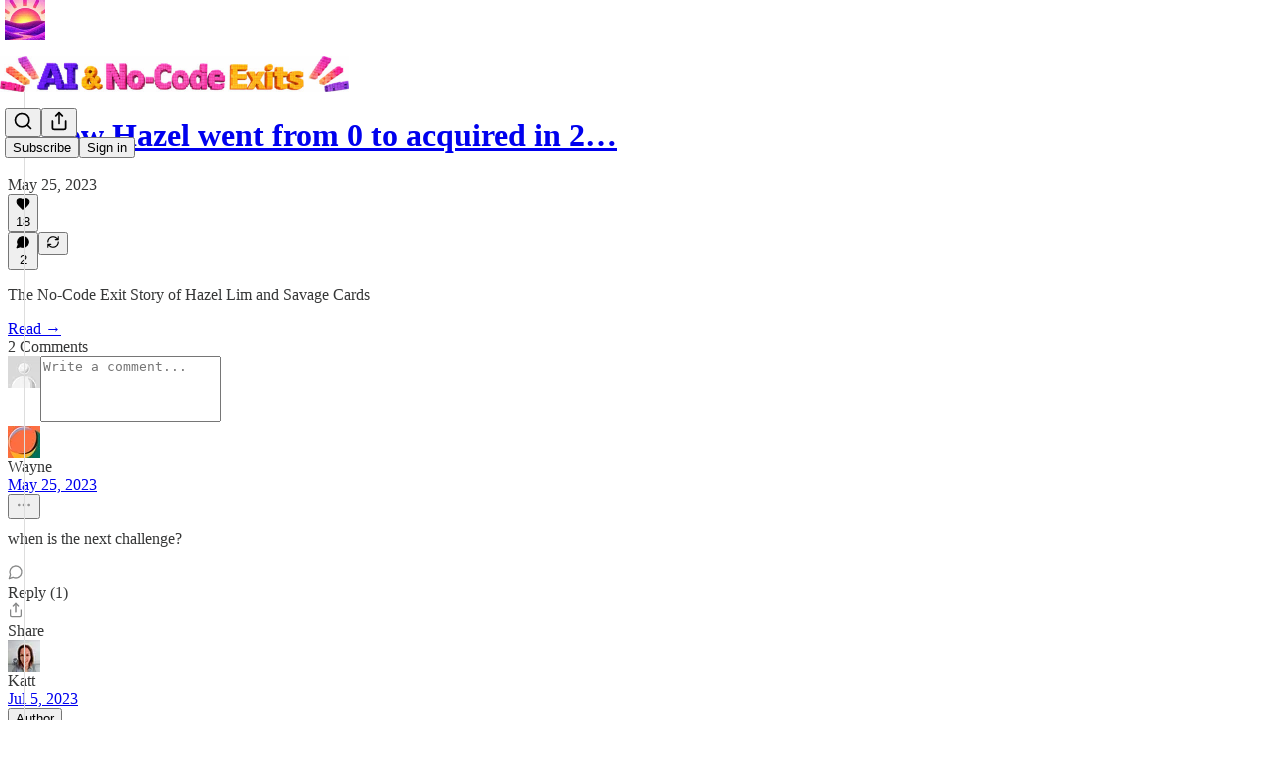

--- FILE ---
content_type: application/javascript
request_url: https://substackcdn.com/bundle/static/js/85353.468ca493.js
body_size: 3847
content:
(self.webpackChunksubstack=self.webpackChunksubstack||[]).push([["85353"],{17159:function(e,t,r){"use strict";var n=r(49705).Buffer;let i={},u=i.hasOwnProperty,o=(e,t)=>{for(let r in e)u.call(e,r)&&t(r,e[r])},c=e=>"\\u"+("0000"+e).slice(-4),a=(e,t)=>{let r=e.toString(16);return t?r:r.toUpperCase()},l=i.toString,s=Array.isArray,f={"\\":"\\\\","\b":"\\b","\f":"\\f","\n":"\\n","\r":"\\r","	":"\\t"},p=/[\\\b\f\n\r\t]/,h=/[0-9]/,d=/[\xA0\u1680\u2000-\u200A\u2028\u2029\u202F\u205F\u3000]/,y=/([\uD800-\uDBFF][\uDC00-\uDFFF])|([\uD800-\uDFFF])|(['"`])|[^]/g,v=/([\uD800-\uDBFF][\uDC00-\uDFFF])|([\uD800-\uDFFF])|(['"`])|[^ !#-&\(-\[\]-_a-~]/g,b=(e,t)=>{let r,i,u=()=>{w=A,++t.indentLevel,A=t.indent.repeat(t.indentLevel)},m={escapeEverything:!1,minimal:!1,isScriptContext:!1,quotes:"single",wrap:!1,es6:!1,json:!1,compact:!0,lowercaseHex:!1,numbers:"decimal",indent:"	",indentLevel:0,__inline1__:!1,__inline2__:!1},g=t&&t.json;g&&(m.quotes="double",m.wrap=!0),"single"!=(!(D=t)||o(D,(e,t)=>{m[e]=t}),t=m).quotes&&"double"!=t.quotes&&"backtick"!=t.quotes&&(t.quotes="single");let k="double"==t.quotes?'"':"backtick"==t.quotes?"`":"'",_=t.compact,x=t.lowercaseHex,A=t.indent.repeat(t.indentLevel),w="",j=t.__inline1__,M=t.__inline2__,C=_?"":"\n",F=!0,S="binary"==t.numbers,O="octal"==t.numbers,q="decimal"==t.numbers,E="hexadecimal"==t.numbers;if(g&&e&&"function"==typeof e.toJSON&&(e=e.toJSON()),"string"!=typeof(i=e)&&"[object String]"!=l.call(i)){let i,c,a,f;if(i=e,"[object Map]"==l.call(i))return 0==e.size?"new Map()":(_||(t.__inline1__=!0,t.__inline2__=!1),"new Map("+b(Array.from(e),t)+")");if(c=e,"[object Set]"==l.call(c))return 0==e.size?"new Set()":"new Set("+b(Array.from(e),t)+")";if(a=e,"function"==typeof n&&n.isBuffer(a))return 0==e.length?"Buffer.from([])":"Buffer.from("+b(Array.from(e),t)+")";if(s(e)){r=[],t.wrap=!0,j&&(t.__inline1__=!1,t.__inline2__=!0),M||u();var D,N=e,L=e=>{F=!1,M&&(t.__inline2__=!1),r.push((_||M?"":A)+b(e,t))};let n=N.length,i=-1;for(;++i<n;)L(N[i]);return F?"[]":M?"["+r.join(", ")+"]":"["+C+r.join(","+C)+C+(_?"":w)+"]"}if("number"==typeof(f=e)||"[object Number]"==l.call(f)||"bigint"==typeof e){let t;if(g)return JSON.stringify(Number(e));if(q)t=String(e);else if(E){let r=e.toString(16);x||(r=r.toUpperCase()),t="0x"+r}else S?t="0b"+e.toString(2):O&&(t="0o"+e.toString(8));return"bigint"==typeof e?t+"n":t}{let n;if("bigint"==typeof e)return g?JSON.stringify(Number(e)):e+"n";return(n=e,"[object Object]"==l.call(n))?(r=[],t.wrap=!0,u(),o(e,(e,n)=>{F=!1,r.push((_?"":A)+b(e,t)+":"+(_?"":" ")+b(n,t))}),F)?"{}":"{"+C+r.join(","+C)+C+(_?"":w)+"}":g?JSON.stringify(e)||"null":String(e)}}let B=t.escapeEverything?y:v;return r=e.replace(B,(e,r,n,i,u,o)=>{if(r){if(t.minimal)return r;let e=r.charCodeAt(0),n=r.charCodeAt(1);return t.es6?"\\u{"+a((e-55296)*1024+n-56320+65536,x)+"}":c(a(e,x))+c(a(n,x))}if(n)return c(a(n.charCodeAt(0),x));if("\0"==e&&!g&&!h.test(o.charAt(u+1)))return"\\0";if(i)return i==k||t.escapeEverything?"\\"+i:i;if(p.test(e))return f[e];if(t.minimal&&!d.test(e))return e;let l=a(e.charCodeAt(0),x);return g||l.length>2?c(l):"\\x"+("00"+l).slice(-2)}),"`"==k&&(r=r.replace(/\$\{/g,"\\${")),t.isScriptContext&&(r=r.replace(/<\/(script|style)/gi,"<\\/$1").replace(/<!--/g,g?"\\u003C!--":"\\x3C!--")),t.wrap&&(r=k+r+k),r};b.version="3.0.2",e.exports=b},18567:function(e,t,r){var n=r(23007),i=r(7410);e.exports=function(e){return i(n(e))}},4171:function(e,t,r){var n=r(7410),i=r(35880);e.exports=function(e){return n(i(e))}},73893:function(e,t,r){var n=r(9325),i=r(61489),u=r(99374),o=r(13222),c=n.isFinite,a=Math.min;e.exports=function(e){var t=Math[e];return function(e,r){if(e=u(e),(r=null==r?0:a(i(r),292))&&c(e)){var n=(o(e)+"e").split("e");return+((n=(o(t(n[0]+"e"+(+n[1]+r)))+"e").split("e"))[0]+"e"+(n[1]-r))}return t(e)}}},7410:function(e,t,r){var n=r(13195);e.exports=function(e,t){var r=-1,i=e.length,u=i-1;for(t=void 0===t?i:t;++r<t;){var o=n(r,u),c=e[o];e[o]=e[r],e[r]=c}return e.length=t,e}},14792:function(e,t,r){var n=r(13222),i=r(55808);e.exports=function(e){return i(n(e).toLowerCase())}},78659:function(e,t,r){var n=r(87133),i=r(99374);e.exports=function(e,t,r){return void 0===r&&(r=t,t=void 0),void 0!==r&&(r=(r=i(r))==r?r:0),void 0!==t&&(t=(t=i(t))==t?t:0),n(i(e),t,r)}},62193:function(e,t,r){var n=r(88984),i=r(5861),u=r(72428),o=r(56449),c=r(64894),a=r(3656),l=r(55527),s=r(37167),f=Object.prototype.hasOwnProperty;e.exports=function(e){if(null==e)return!0;if(c(e)&&(o(e)||"string"==typeof e||"function"==typeof e.splice||a(e)||s(e)||u(e)))return!e.length;var t=i(e);if("[object Map]"==t||"[object Set]"==t)return!e.size;if(l(e))return!n(e).length;for(var r in e)if(f.call(e,r))return!1;return!0}},68090:function(e){e.exports=function(e){var t=null==e?0:e.length;return t?e[t-1]:void 0}},36049:function(e,t,r){var n=r(18567),i=r(4171),u=r(56449);e.exports=function(e){return(u(e)?n:i)(e)}},91648:function(e,t,r){var n=r(83915),i=r(69302),u=r(83693);e.exports=i(function(e,t){return u(e)?n(e,t):[]})},3831:function(e,t,r){"use strict";r.d(t,{A:()=>n});let n=(0,r(81315).A)("archive",[["rect",{width:"20",height:"5",x:"2",y:"3",rx:"1",key:"1wp1u1"}],["path",{d:"M4 8v11a2 2 0 0 0 2 2h12a2 2 0 0 0 2-2V8",key:"1s80jp"}],["path",{d:"M10 12h4",key:"a56b0p"}]])},98645:function(e,t,r){"use strict";r.d(t,{A:()=>n});let n=(0,r(81315).A)("arrow-up-down",[["path",{d:"m21 16-4 4-4-4",key:"f6ql7i"}],["path",{d:"M17 20V4",key:"1ejh1v"}],["path",{d:"m3 8 4-4 4 4",key:"11wl7u"}],["path",{d:"M7 4v16",key:"1glfcx"}]])},24472:function(e,t,r){"use strict";r.d(t,{A:()=>n});let n=(0,r(81315).A)("circle-user-round",[["path",{d:"M18 20a6 6 0 0 0-12 0",key:"1qehca"}],["circle",{cx:"12",cy:"10",r:"4",key:"1h16sb"}],["circle",{cx:"12",cy:"12",r:"10",key:"1mglay"}]])},28541:function(e,t,r){"use strict";r.d(t,{A:()=>n});let n=(0,r(81315).A)("cross",[["path",{d:"M4 9a2 2 0 0 0-2 2v2a2 2 0 0 0 2 2h4a1 1 0 0 1 1 1v4a2 2 0 0 0 2 2h2a2 2 0 0 0 2-2v-4a1 1 0 0 1 1-1h4a2 2 0 0 0 2-2v-2a2 2 0 0 0-2-2h-4a1 1 0 0 1-1-1V4a2 2 0 0 0-2-2h-2a2 2 0 0 0-2 2v4a1 1 0 0 1-1 1z",key:"1xbrqy"}]])},76987:function(e,t,r){"use strict";r.d(t,{A:()=>n});let n=(0,r(81315).A)("mail-open",[["path",{d:"M21.2 8.4c.5.38.8.97.8 1.6v10a2 2 0 0 1-2 2H4a2 2 0 0 1-2-2V10a2 2 0 0 1 .8-1.6l8-6a2 2 0 0 1 2.4 0l8 6Z",key:"1jhwl8"}],["path",{d:"m22 10-8.97 5.7a1.94 1.94 0 0 1-2.06 0L2 10",key:"1qfld7"}]])},7050:function(e,t,r){"use strict";r.d(t,{A:()=>n});let n=(0,r(81315).A)("radio-tower",[["path",{d:"M4.9 16.1C1 12.2 1 5.8 4.9 1.9",key:"s0qx1y"}],["path",{d:"M7.8 4.7a6.14 6.14 0 0 0-.8 7.5",key:"1idnkw"}],["circle",{cx:"12",cy:"9",r:"2",key:"1092wv"}],["path",{d:"M16.2 4.8c2 2 2.26 5.11.8 7.47",key:"ojru2q"}],["path",{d:"M19.1 1.9a9.96 9.96 0 0 1 0 14.1",key:"rhi7fg"}],["path",{d:"M9.5 18h5",key:"mfy3pd"}],["path",{d:"m8 22 4-11 4 11",key:"25yftu"}]])},30622:function(e,t,r){"use strict";r.d(t,{A:()=>n});let n=(0,r(81315).A)("user-round-minus",[["path",{d:"M2 21a8 8 0 0 1 13.292-6",key:"bjp14o"}],["circle",{cx:"10",cy:"8",r:"5",key:"o932ke"}],["path",{d:"M22 19h-6",key:"vcuq98"}]])},70416:function(e,t,r){"use strict";r.d(t,{A:()=>n});let n=(0,r(81315).A)("user-round-plus",[["path",{d:"M2 21a8 8 0 0 1 13.292-6",key:"bjp14o"}],["circle",{cx:"10",cy:"8",r:"5",key:"o932ke"}],["path",{d:"M19 16v6",key:"tddt3s"}],["path",{d:"M22 19h-6",key:"vcuq98"}]])},97541:function(e,t,r){"use strict";t.Match=void 0;var n=Object.assign||function(e){for(var t=1;t<arguments.length;t++){var r=arguments[t];for(var n in r)Object.prototype.hasOwnProperty.call(r,n)&&(e[n]=r[n])}return e},i=r(50172),u=r(99862);function o(e,t){if(!e)throw ReferenceError("this hasn't been initialised - super() hasn't been called");return t&&("object"==typeof t||"function"==typeof t)?t:e}var c=t.Match=function(e){if("function"!=typeof e&&null!==e)throw TypeError("Super expression must either be null or a function, not "+typeof e);function t(){var r,n;if(!(this instanceof t))throw TypeError("Cannot call a class as a function");for(var i=arguments.length,u=Array(i),c=0;c<i;c++)u[c]=arguments[c];return r=n=o(this,e.call.apply(e,[this].concat(u))),n.update=function(e){n.nextUrl=e,n.setState({})},o(n,r)}return t.prototype=Object.create(e&&e.prototype,{constructor:{value:t,enumerable:!1,writable:!0,configurable:!0}}),e&&(Object.setPrototypeOf?Object.setPrototypeOf(t,e):t.__proto__=e),t.prototype.componentDidMount=function(){u.subscribers.push(this.update)},t.prototype.componentWillUnmount=function(){u.subscribers.splice(u.subscribers.indexOf(this.update)>>>0,1)},t.prototype.render=function(e){var t=this.nextUrl||(0,u.getCurrentUrl)(),r=t.replace(/\?.+$/,"");return this.nextUrl=null,e.children({url:t,path:r,matches:!1!==(0,u.exec)(r,e.path,{})})},t}(i.Component);c.Link=function(e){var t=e.activeClassName,r=e.path,o=function(e,t){var r={};for(var n in e)!(t.indexOf(n)>=0)&&Object.prototype.hasOwnProperty.call(e,n)&&(r[n]=e[n]);return r}(e,["activeClassName","path"]);return(0,i.h)(c,{path:r||o.href},function(e){var r=e.matches;return(0,i.h)(u.Link,n({},o,{class:[o.class||o.className,r&&t].filter(Boolean).join(" ")}))})}},77849:function(e,t,r){"use strict";r.d(t,{V:()=>u,m:()=>o});var n=r(17402),i=r(66405);function u(){var e=(0,n.useState)(!1),t=e[0],r=e[1],u=(0,n.useRef)(null);(0,n.useEffect)(function(){var e=function(){r(i.A.fullscreenElement===u.current)};return i.A.addEventListener("fullscreenchange",e),function(){return i.A.removeEventListener("fullscreenchange",e)}},[]);var o=(0,n.useCallback)(function(){return i.A.fullscreenElement?i.A.exitFullscreen().then(function(){return i.A.requestFullscreen(u.current)}):u.current?i.A.requestFullscreen(u.current):void 0},[]),c=(0,n.useCallback)(function(){return i.A.fullscreenElement===u.current?i.A.exitFullscreen():Promise.resolve()},[]);return(0,n.useMemo)(function(){return{active:t,enter:o,exit:c,node:u}},[t,o,c])}var o=function(e){var t=e.handle,r=e.onChange,i=e.children,u=e.className,o=[];return u&&o.push(u),o.push("fullscreen"),t.active&&o.push("fullscreen-enabled"),(0,n.useEffect)(function(){r&&r(t.active,t)},[t.active]),n.default.createElement("div",{className:o.join(" "),ref:t.node,style:t.active?{height:"100%",width:"100%"}:void 0},i)}}}]);

--- FILE ---
content_type: application/javascript
request_url: https://substackcdn.com/bundle/static/js/54497.a86ea392.js
body_size: 17090
content:
"use strict";(self.webpackChunksubstack=self.webpackChunksubstack||[]).push([["54497"],{38692:function(e,t,n){n.d(t,{_:()=>g});var r=n(4006),l=n(31583),o=n(31386),i=n(32485),a=n.n(i);n(38221);var s=n(98188),c=n(17402);n(84605);var u=n(56909);n(86500);var d=n(68349);n(35369),n(97515);var p=n(76977);n(16993);var f=n(63136);n(11587);var m=n(90292),h=n(7777);let g=e=>{let{node:t,id:n}=e,[i,g]=(0,c.useState)(t.attrs.persistentExpression);return(0,c.useEffect)(()=>{g(t.attrs.persistentExpression)},[t]),(0,c.useEffect)(()=>{let e=e=>{let{detail:n}=e;n.node.attrs.id===t.attrs.id&&g(n.persistentExpression)};return(0,u.o)().addEventListener("close",e),()=>{(0,u.o)().removeEventListener("close",e)}},[]),(0,r.Y)(l.VR,{"data-drag-handle":"",children:(0,r.Y)(m.q,{children:(0,r.Y)("div",{className:"latex-block",id:n,children:(0,r.Y)(p.I1,{className:a()(h.A.latexWrapper,t.attrs.persistentExpression||(0,d.rr)()?h.A.emptyStateWrapper:null),radius:"md","data-attrs":JSON.stringify({persistentExpression:i,id:t.attrs.id}),onClick:()=>{i!==t.attrs.persistentExpression&&g(t.attrs.persistentExpression),(0,u.o)().dispatchEvent(new CustomEvent("open",{detail:{persistentExpression:t.attrs.persistentExpression,node:t}}))},children:(0,r.FD)(p.Ye,{paddingY:8,paddingX:16,flex:"grow",justifyContent:"center",alignItems:"center",children:[i||t.attrs.persistentExpression?(0,r.Y)(p.I1,{alignItems:"center",justifyContent:"center",children:(0,r.Y)(o.A,{typesettingOptions:{fn:"tex2chtml",options:void 0},text:"".concat(i||t.attrs.persistentExpression),renderMode:"pre",inline:!1,dynamic:!0})}):(0,r.Y)(p.I1,{alignSelf:"center",children:(0,r.Y)(f.EY.Meta,{fontStyle:"italic",translated:!0,color:"secondary",children:"Edit & enter LaTeX expressions here"})}),(0,r.Y)(p.I1,{children:(0,r.Y)("button",{className:h.A.latexEdit,children:(0,r.Y)(s.A,{width:20,height:20})})})]})})})})})}},9472:function(e,t,n){n.d(t,{g:()=>l});var r=n(4006);let l=e=>(0,r.Y)("div",{className:"file-embed-wrapper-editor",children:(0,r.Y)("div",{className:"file-embed-aligner",children:(0,r.Y)("div",{className:"file-embed-container placeholder",children:(0,r.Y)(o,{})})})}),o=()=>(0,r.FD)("div",{className:"embed-loader-container",children:[(0,r.Y)("div",{className:"embed-loader"}),(0,r.Y)("div",{className:"embed-loader-text",children:"Loading..."})]})},90827:function(e,t,n){n.d(t,{P:()=>u,X:()=>c});var r=n(4006),l=n(17402),o=n(35369),i=n(76977),a=n(63136),s=n(78962);let c=(0,l.forwardRef)((e,t)=>{let{onClick:n,children:l,disabled:i=!1,size:a="md"}=e;return(0,r.Y)(o.mZ,{ref:t,rounded:!0,onClick:n,disabled:i,size:a,children:l})}),u=e=>{let{label:t,children:n}=e,[o,c]=(0,l.useState)(!1);return(0,r.FD)(i.Ye,{gap:8,justifyContent:"center",alignItems:"center",children:[t&&(0,r.Y)(i.Ye,{bg:"glass-inverted-medium",justifyContent:"center",alignItems:"center",radius:"sm",paddingY:6,paddingX:8,className:s.A.verticalMenuLabel,style:{opacity:+!!o},children:(0,r.Y)(a.EY.B4,{color:"white",children:t})}),(0,r.Y)("div",{onMouseEnter:()=>c(!0),onMouseLeave:()=>c(!1),children:n})]})}},37575:function(e,t,n){n.d(t,{H2:()=>I,_R:()=>B});var r=n(69277),l=n(86500);n(68349);var o=n(98111),i=n(46754),a=n(82776),s=n(38474),c=n(26116),u=n(39729),d=n(42985),p=n(79431),f=n(45595),m=n(70679),h=n(97966),g=n(70084),v=n(37859),y=n(31611);n(86508);var b=n(17768),k=n(82979),w=n(58097),_=n(30131),x=n(41298),E=n(60440),A=n(41758),S=n(75594),D=n(84262),C=n(14304),T=n(13625);n(33333);var N=n(39248),O=n(60147);let L=async(e,t)=>{var n;if(!e)throw Error("No URL provided");return"undefined"!=typeof window&&(null==(n=window._preloads.siteConfigs)?void 0:n.enable_polymarket_post_embeds)&&(0,i.QE)(e)?(0,E.hI)(e,t):(0,A.i1)(e,t)},M=[[y.NT,y.h$],[_.FR,_.yJ],[T.hq,T.GW],[b.Ys,b.VM],[O.NO,O.Sw],[N.ou,N.zd],[D.mc,D.Xs],[f.RD,f.oM],[p.Bp,p.so],[d.XB,d.w1],[S.AF,S.d1],[c.ez,c.lQ],[k.Rj,k.gE],[v.SU,v.Z7],[h.iO,h.Xs],[g.oI,g.t2],[s.q_,s.TM],[w.Hh,w.Wc],[m.t7,m.eZ],[x.sF,x.DI],[e=>{var t;if(!e)return null;if("undefined"!=typeof window&&(null==(t=window._preloads.siteConfigs)?void 0:t.enable_polymarket_post_embeds)){let t=(0,i.QE)(e);if(t)return t}return(0,A.J7)(e)},L],[function(){for(var e=arguments.length,t=Array(e),n=0;n<e;n++)t[n]=arguments[n];let r=t[0];return r?(0,C.S$)(r):null},C.z7],[function(){for(var e=arguments.length,t=Array(e),n=0;n<e;n++)t[n]=arguments[n];let r=t[0];return r?(0,u.li)(r):null},u.Sy],[e=>e===o.T.FIRST_NOTE_EMBED,d.x7]],B=(e,t,n)=>{if(t.nodes.augmentation_placeholder)for(let[l]of M){let o=l(e,(0,r._)({customSchema:t},n));if(o){let e=t.nodes.augmentation_placeholder.create({request_id:(0,a.randomString)(),url:o});return[o,e]}}return[null,null]},I=async(e,t,n,o)=>{let i,a,{request_id:s,url:c}=e.attrs;try{for(let[t,a]of M)if(t(e.attrs.url,(0,r._)({customSchema:n},o))&&((0,l.u4)(l.qY.EMBED_URL_ATTEMPTED,{url:c,source:"paste"}),i=await a(c,{customSchema:n}),(0,l.u4)(l.qY.EMBED_URL_SUCCEEDED,{url:c,source:"paste"}),i))break}catch(t){(0,l.u4)(l.qY.EMBED_URL_FAILED,{url:c,source:"paste"}),console.error("Failed to process augmentation placeholder:",e.attrs,t),400<=t.status&&t.status<600&&(a=t)}if(a){let r=(0,T.hq)(e.attrs.url);if(setTimeout(()=>{z(s,t,n,(e,t,l)=>{r&&n.marks.link&&e.replaceRangeWith(t,t+l.nodeSize,n.text(l.attrs.url,[n.marks.link.create({title:l.attrs.url,href:l.attrs.url})])),e.delete(t,t+l.nodeSize)})},0),!r)throw a}else i?setTimeout(()=>{z(s,t,n,(e,t,n)=>{i&&e.setNodeMarkup(t,i.type,i.attrs,n.marks)})},0):setTimeout(()=>{z(s,t,n,(e,t,r)=>{e.replaceRangeWith(t,t+r.nodeSize,n.text(r.attrs.url))})},0)},z=(e,t,n,r)=>{let l=!1,o=t.state.tr;return t.state.doc.descendants((t,i)=>{t.type===n.nodes.augmentation_placeholder&&t.attrs.request_id===e&&!1!==r(o,i,t)&&(l=!0)}),l&&t.dispatch(o),l}},35974:function(e,t,n){n.d(t,{c:()=>l});var r=n(87166);"undefined"!=typeof navigator&&/Mac/.test(navigator.platform);let l=e=>(t,n,l)=>{if(n){var o,i,a;(0,r.S)(e.marks.link,{scrollParent:".editor-scroll",language:"undefined"!=typeof window?null==(a=window)||null==(i=a._preloads)||null==(o=i.publication)?void 0:o.language:null}).spec.run(t,n,l)}return!0}},32526:function(e,t,n){n.d(t,{A_:()=>p,Lz:()=>s,PN:()=>f,Rh:()=>h,cz:()=>v,dG:()=>g,yb:()=>m});var r=n(99851),l=n(43712),o=n(86500),i=n(68349),a=n(39318);class s extends l.Dr{static fromMenuItem(e,t){let{spec:n}=e;return new s(n,t)}constructor(e,t){super(e);const n=this.spec.run;this.spec.run=(e,r,l,i)=>((0,o.u4)(o.qY.EDITOR_MENU_ICON_CLICKED,{button:t||this.spec.label||this.spec.title}),n.call(this,e,r,l,i))}}let c="ProseMirror-prompt",u="".concat(c,"-visible");class d{read(e){return e.value}validate(e){return(e=this.clean(e))||!this.options.required?this.options.validate&&this.options.validate(e):"Required field"}clean(e){return this.options.clean?this.options.clean(e):e}constructor(e){(0,r._)(this,"options",void 0),this.options=e}}class p extends d{render(){let e=document.createElement("input");return e.type="text",e.placeholder=this.options.label,e.value=this.options.value||"",e.className=this.options.className||"",e.autocomplete="off",e}}class f extends p{constructor(e,t,n="en"){const{iString:r}=I18N.i(n);super({label:r("Enter URL..."),className:"url-input",value:t||e&&e.mark.attrs.href||"",required:!0,clean:e=>{let t;return e?(t=e.trim()).startsWith("http")||t.startsWith("mailto")||/^%%.*%%$/.test(t)?t:"http://".concat(t):""},validate:e=>{if(!/^%%.*%%$/.test(e)){if(e.startsWith("".concat((0,a.$_T)(),"/publish/post/"))&&alert(r("This is a link to a post draft. Readers will not be able to access this page.")),e.length>1900)return r("Link is too long");try{let t=new URL(e);if(["http:","https:","mailto:"].includes(t.protocol))return}catch(e){}return e.startsWith("http")?r("Invalid URL"):r("Invalid URL. Try using http://")}}})}}function m(e,t){let{from:n,$from:r,to:l,empty:o}=e.selection;return o?!!t.isInSet(e.storedMarks||r.marks()):e.doc.rangeHasMark(n,l,t)}function h(e){if(g(e))return;let{iString:t}=I18N.i(e.language||"en"),n="".concat(c,"-").concat(e.parentClass),r=e.root||document.body,l=e.scrollParent&&document.querySelector&&document.querySelector(e.scrollParent)||function e(t){return null==t?null:t.scrollHeight>t.clientHeight?t:e(t.parentElement)}(r)||window,o=r.appendChild(document.createElement("div"));o.classList.add(c),e.className&&o.classList.add(e.className),o.id=n,(0,i.iQ)(document.body,u);let a=e=>{o.contains(e.target)||p()},s=()=>{if(e.position)e.position(o,f);else{var t,n;let r=e.parentClass&&(null==(t=(n=document).querySelector)?void 0:t.call(n,".".concat(e.parentClass)));if(r){let t=r.getBoundingClientRect();o.style.top="".concat(t.bottom+(e.offsetTop||0),"px"),o.style.left="".concat(t.left+(e.offsetLeft||0),"px")}else{let t=o.getBoundingClientRect();o.style.top="".concat((window.innerHeight-t.height)/2+(e.offsetTop||0),"px"),o.style.left="".concat((window.innerWidth-t.width)/2+(e.offsetLeft||0),"px")}}},d=t=>{var n;t&&t.preventDefault();let r=function(e,t){let n={},r=0;for(let l in e){let o=e[l],i=t[r++],a=o.read(i),s=o.validate(a);if(s)return function(e,t){let n=e.parentNode;if(!n)return;let r=n.appendChild(document.createElement("div"));r.style.left="".concat(e.offsetLeft+e.offsetWidth+2,"px"),r.style.top="".concat(e.offsetTop-5,"px"),r.className="ProseMirror-invalid",r.textContent=t,setTimeout(()=>n.removeChild(r),1500)}(i,s),null;n[l]=o.clean(a)}return n}(null!=(n=e.fields)?n:{},m);r&&p(r)},p=t=>{(0,i.vy)(document.body,u),window.removeEventListener("mousedown",a),window.removeEventListener("resize",s,!1),l.removeEventListener("scroll",s,!1),o.parentNode&&o.parentNode.removeChild(o),t?(e.onSubmit&&e.onSubmit(t),e.callback&&e.callback(t)):e.onCancel&&e.onCancel(),e.onClose&&e.onClose()};setTimeout(()=>window.addEventListener("mousedown",a),50),window.addEventListener("resize",s,!1),l.addEventListener("scroll",s,!1);let f=o.appendChild(document.createElement("span"));f.className="head";let m=[],h=0;for(let t in e.fields){h++;let n=e.fields[t].render();n.tabIndex=h,m.push(n)}let v=o.appendChild(document.createElement("form"));if(e.title&&(v.appendChild(document.createElement("h5")).textContent=e.title),m.forEach(e=>{v.appendChild(document.createElement("div")).appendChild(e)}),!e.no_buttons){let n=document.createElement("button");n.type="submit",n.className="".concat(c,"-submit"),n.textContent=e.submitText||"OK",n.addEventListener("click",d);let r=document.createElement("button");r.type="button",r.className="".concat(c,"-cancel"),r.textContent=t("Cancel"),r.addEventListener("click",()=>p());let l=v.appendChild(document.createElement("div"));l.className="".concat(c,"-buttons"),l.appendChild(n),l.appendChild(document.createTextNode(" ")),l.appendChild(r)}if(e.footer&&v.appendChild(e.footer),e.openseaEmbedFooter&&v.appendChild(e.openseaEmbedFooter),s(),v.addEventListener("submit",d),e.onInput&&v.addEventListener("input",t=>{var n;null==(n=e.onInput)||n.call(e,t,o)}),v.addEventListener("keydown",e=>{if(27==e.keyCode)e.preventDefault(),p();else if(13!=e.keyCode||e.ctrlKey||e.metaKey||e.shiftKey){if(9==e.keyCode&&(window.setTimeout(()=>{o.contains(document.activeElement)||p()},500),m.length>1)){for(let t=0;t<m.length;t++)if(document.activeElement===m[t]){0===t&&e.shiftKey?(e.preventDefault(),m[m.length-1].focus()):t!==m.length-1||e.shiftKey||(e.preventDefault(),m[0].focus());break}}}else e.preventDefault(),d()}),v.elements.length>0){let e=v.elements[0];for(let t of Array.from(v.elements))if(!t.value&&["INPUT","TEXTAREA"].includes(t.nodeName)){e=t;break}e.focus()}}function g(e){let t="".concat(c,"-").concat(e.parentClass),n=document.getElementById(t);if(n){let e;if(n.querySelector&&(e=n.querySelector(".".concat(c,"-cancel"))),e)e.click();else{var r;null==(r=n.parentNode)||r.removeChild(n),(0,i.vy)(document.body,u)}return!0}}function v(e,t){let n=e.selection.$from;for(let e=n.depth;e>=0;e--){let r=n.index(e);if(n.node(e).canReplaceWith(r,r,t))return!0}return!1}},56909:function(e,t,n){n.d(t,{o:()=>r}),n(4006),n(17402),n(38692);let r=()=>{if(window)return window.LatexModalEvent||(window.LatexModalEvent=new EventTarget),window.LatexModalEvent}},84810:function(e,t,n){n.d(t,{L:()=>a});var r=n(69277),l=n(70408),o=n(17402),i=n(73484);let a=()=>{let{initialTab:e,isDrawerOpen:t,setInitialTab:n,setIsDrawerOpen:a,setPreventChange:s}=(0,i.gJ)(),c=(0,o.useCallback)(e=>{a((0,l._)((0,r._)({},e),{drawerId:"podcast"}))},[a]);return{initialTab:e,isPodcastDrawerOpen:t("podcast"),setInitialTab:n,setIsPodcastDrawerOpen:c,setPreventChange:e=>s({preventChange:e,preventChangeMessage:"Please wait until the upload is finished before closing the drawer"})}}},9129:function(e,t,n){n.d(t,{e4:()=>r}),n(68349);let r="[data-uri]"},47885:function(e,t,n){n.d(t,{Y:()=>a});var r=n(4006),l=n(76977),o=n(63136),i=n(82776);let a=e=>{let{duration:t,icon:n,position:a="bottom-left",previewDuration:s}=e;return(0,r.FD)(l.Ye,{alignItems:"center",bg:"glass-inverted-medium",gap:6,paddingX:8,paddingY:2,position:"absolute",radius:"sm",style:"bottom-left"===a?{left:8,bottom:8}:{right:8,bottom:8},children:[n,(0,r.Y)(o.EY.Meta,{color:"white",lineHeight:20,children:s?"".concat((0,i.secondsToHHMMSS)(s)," / ").concat((0,i.secondsToHHMMSS)(null!=t?t:0)):(0,i.secondsToHHMMSS)(null!=t?t:0)})]})}},82100:function(e,t,n){n.d(t,{Q:()=>s});var r=n(69277),l=n(70408),o=n(32641),i=n(4006),a=n(33727);function s(e){var{isDragging:t,dragProps:n,children:s}=e,c=(0,o._)(e,["isDragging","dragProps","children"]);return(0,i.Y)(a.Z,(0,l._)((0,r._)({outline:"none",border:"detail",borderStyle:t?"solid":"dashed",bg:t?"primary-hover":"primary",animate:!0,pressable:"lg"},n,c),{children:s}))}},46754:function(e,t,n){n.d(t,{QE:()=>a,RP:()=>s});var r=n(39318);let l=/^.*(https?:\/\/(?:www\.)?polymarket\.com\/event\/([^/\s]+)(?:\/([^/\s?]+))?).*$/,o=/^.*(https?:\/\/(?:www\.)?polymarket\.com\/sports\/(?:[^/\s]+\/)*([^/\s?]+)).*$/,i=/^.*(https?:\/\/(?:www\.)?polymarket\.com\/@([^/\s?]+)).*$/,a=e=>{var t,n,r;let a=l.exec(e);if(a)return null!=(t=a[1])?t:null;let s=o.exec(e);if(s)return null!=(n=s[1])?n:null;let c=i.exec(e);return c&&null!=(r=c[1])?r:null},s=e=>{if(!e)return null;let t=l.exec(e);if(t&&t[2]){let e=t[2],n=t[3]||void 0;return{eventSlug:e,marketSlug:n,fullEmbedUrl:c(e,n)}}let n=o.exec(e);if(n&&n[2]){let e=n[2];return{eventSlug:e,marketSlug:void 0,fullEmbedUrl:c(e)}}let r=i.exec(e);if(r&&r[2]){let e=r[2];return{profileName:e,fullEmbedUrl:u(e)}}return null},c=(e,t)=>"".concat((0,r.$_T)(),"/embed/polymarket/").concat(e).concat(t?"/".concat(t):""),u=e=>"".concat((0,r.$_T)(),"/embed/polymarket/profile/").concat(e)},8037:function(e,t,n){let r;n.d(t,{Rq:()=>o,T_:()=>c,f9:()=>a,iW:()=>u,mw:()=>s,qy:()=>i});var l=n(82776);n.e("27578").then(n.t.bind(n,86049,19)).then(e=>{r=e.default});let o={"application/x-cbr":[[82,97,114,33,26,7,0],[82,97,114,33,26,7,1,0],[127,69,76,70]],"application/x-cbz":[[80,75,3,4],[80,75,5,6],[80,75,7,8]]},i={"application/vnd.amazon.kfx":[[75,70,88,32]],"application/vnd.amazon.kpf":[[80,75,3,4]],"application/epub+zip":[[80,75,3,4]],"application/x-mobipocket-ebook":[[77,79,66,73]]},a={"application/vnd.openxmlformats-officedocument.spreadsheetml.sheet":[[80,75,3,4],[80,75,5,6],[80,75,7,8]]},s={"application/pdf":[[37,80,68,70]]};function c(e){let{mimeTypesToSignature:t,substackType:n,actionButtonAttr:r}=e;return[{tag:"div.file-embed-wrapper",getAttrs:e=>{let o={};try{var i,a,s;let[c,u,d]=e.children[0].children;if(!c)return!1;let[p,f]=c.children;if(!f||!p)return!1;let[m,h]=f.children;if(!h)return!1;o.title=null==m?void 0:m.textContent;let[g,v]=(null==(i=h.textContent)?void 0:i.split("∙"))||[];if(!g||!v)return!1;o.filesize=(0,l.formattedBytesToNumber)(g);let y=null==(s=v.split("File"))||null==(a=s[0])?void 0:a.trim().toLowerCase();if(!y)return!1;if(t[y]||n===y)o.filetype=y;else{if("file"!==n)return!1;o.filetype=y}return(null==p?void 0:p.classList.contains("file-embed-thumbnail-default"))||(o.thumbnail=p.getAttribute("src")||""),o.description=null==u?void 0:u.innerText,o[r]=null==d?void 0:d.getAttribute("href"),o}catch(e){return!1}}}]}function u(e){var t;let{attrs:n}=e;return"".concat((0,l.numberToHumanFileSize)(null!=(t=Number(n.filesize))?t:void 0)," ∙ ").concat(function(e){var t,n,l,o;let{filetype:i}=e;return r&&i?["application/vnd.amazon.kfx","application/vnd.amazon.kpf","application/vnd.amazon.ebook"].includes(i)?"Kindle":null!=(o=null==(n=r.extension(i)||(null==(l=i.split("/").pop())?void 0:l.split("-").pop()))||null==(t=n.toUpperCase)?void 0:t.call(n))?o:"":""}({filetype:n.filetype})," file")}},86508:function(e,t,n){n.r(t),n.d(t,{EMPTY_DOC:()=>ty,HEADER_IMAGE_ATTRS_FROM_NODE_TYPE:()=>tb,addIdsToHeaders:()=>tH,checkForUnpublishableComments:()=>t5,checkForUnsafeLinks:()=>ne,createStringDoc:()=>no,customMediaNodes:()=>tw,extractTags:()=>t$,fromHtml:()=>tX,getCoverImage:()=>t0,getCoverImages:()=>t2,getDefaultPodcastDescriptionWithoutFeedCTAs:()=>nl,getDescription:()=>tZ,getDimensionsFromImageUrl:()=>tv,getFirstImageFromBody:()=>t7,getHeaderImageFromBody:()=>t3,getImageUrlsFromPostBody:()=>t8,getImagesFromBody:()=>t1,getLinks:()=>t9,getPreviewImageUrl:()=>t4,hasExplicitPaywall:()=>ni,migrateMarkdown:()=>tG,migratePost:()=>tK,migrateProsemirrorToTiptap:()=>tz,migratePublication:()=>tQ,migrateTiptapToProsemirror:()=>tU,nodeToHtml:()=>tq,normalizeDbPodcastDescriptionToHtmlString:()=>nr,purgeUnsafeLinks:()=>nt,schema:()=>tA,schemaStatic:()=>tS,serializeDoc:()=>tW,serializedToPodcastDescription:()=>tV,setBelowTheFoldAttribute:()=>nn,setButtonActions:()=>t6,tipTapNodes:()=>tL,tipTapSchema:()=>tM,toHtml:()=>tJ,toText:()=>tj,trackedCustomNodes:()=>tx,unserializeDoc:()=>tF,unserializeDocAsync:()=>tP,unserializeDocToJSON:()=>tY,unserializeJson:()=>tR});var r=n(69277),l=n(70408),o=n(88285),i=n(76229),a=n(93993),s=n(16571),c=n(55895),u=n(55679),d=n(31707),p=n(16233),f=n(96436),m=n(96282),h=n(58521),g=n(18708),v=n(60526),y=n(34688),b=n(61292),k=n(6142),w=n(35933),_=n(41002),x=n(39001),E=n(90846),A=n(579),S=n(31583),D=n(83673),C=n.n(D),T=n(69843),N=n.n(T),O=n(63375),L=n.n(O),M=n(77003),B=n(98111),I=n(56458),z=n(58278),U=n(463),R=n(39318),Y=n(82776),F=n(38474),P=n(79589),W=n(26082),q=n(55277),H=n(58588),J=n(26116),j=n(55029),V=n(39729),$=n(82086),X=n(37855),G=n(32422),K=n(82311),Q=n(34202),Z=n(83485),ee=n(30909),et=n(42985),en=n(79431),er=n(45595),el=n(60282),eo=n(70679),ei=n(21577),ea=n(85052),es=n(26746),ec=n(97966),eu=n(70084),ed=n(66151),ep=n(32365),ef=n(33967),em=n(92678),eh=n(66347),eg=n(64287),ev=n(89909),ey=n(43146),eb=n(79493),ek=n(28072),ew=n(5113),e_=n(96208),ex=n(93692),eE=n(56456),eA=n(95663),eS=n(28177),eD=n(38435),eC=n(36986),eT=n(67902),eN=n(19015),eO=n(31933),eL=n(19062),eM=n(37859),eB=n(5035),eI=n(83733),ez=n(36504),eU=n(31611),eR=n(8540),eY=n(17768),eF=n(53680),eP=n(82979),eW=n(78598),eq=n(58097),eH=n(6905),eJ=n(63998),ej=n(30131),eV=n(69866),e$=n(54958),eX=n(41298),eG=n(76527),eK=n(60440),eQ=n(41758),eZ=n(14489),e0=n(88457),e1=n(88213),e7=n(96384),e3=n(48818),e8=n(40282),e2=n(75594),e4=n(66613),e6=n(52910),e9=n(84262),e5=n(25187),te=n(51600),tt=n(90565),tn=n(54544),tr=n(47727),tl=n(14304),to=n(23491),ti=n(13625),ta=n(60597),ts=n(33333),tc=n(90032),tu=n(79207),td=n(68530),tp=n(47579),tf=n(39248),tm=n(72385),th=n(54749),tg=n(60147);let tv=e=>{var t,n,r,l;let[o,i]=((null==(l=e.split("_"))||null==(r=l[1])||null==(n=r.split("."))||null==(t=n[0])?void 0:t.split("x"))||[0,0]).map(Number);return{width:o||0,height:i||0}},ty={type:"doc",content:[{type:"paragraph"}]},tb={captionedImage:e=>{var t,n,r,l;let o=null==(t=e.content)?void 0:t.find(e=>{var t,n;return"image2"===e.type&&(null==(t=e.attrs)?void 0:t.width)>=300&&(null==e||null==(n=e.attrs)?void 0:n.height)>=300});if(!o)return{url:null,caption:void 0,alt:void 0};let i=null==e||null==(n=e.content)?void 0:n.find(e=>"caption"===e.type);return{url:null==o||null==(r=o.attrs)?void 0:r.src,caption:i,alt:null==o||null==(l=o.attrs)?void 0:l.alt}},image2:e=>{var t,n,r,l;return"number"!=typeof(null==(t=e.attrs)?void 0:t.width)&&"number"!=typeof(null==(n=e.attrs)?void 0:n.height)||e.attrs.width>=300&&e.attrs.height>=300?{url:null==e||null==(r=e.attrs)?void 0:r.src,alt:null==e||null==(l=e.attrs)?void 0:l.alt}:{url:null,caption:void 0,alt:void 0}},image3:e=>{var t,n,r,l,o;let i=tv(null==(t=e.attrs)?void 0:t.src);return"number"!=typeof(null==(n=e.attrs)?void 0:n.width)&&"number"!=typeof(null==(r=e.attrs)?void 0:r.height)||e.attrs.width>=300&&e.attrs.height>=300||i.width>=300&&i.height>=300?{url:null==(l=e.attrs)?void 0:l.src,caption:e.content,alt:null==(o=e.attrs)?void 0:o.alt}:{url:null,caption:void 0,alt:void 0}}},tk={image:e=>{var t;return t4(null==(t=e.attrs)?void 0:t.src)},image2:e=>{var t,n,r;return"number"!=typeof(null==(t=e.attrs)?void 0:t.width)&&"number"!=typeof(null==(n=e.attrs)?void 0:n.height)||e.attrs.width>=300&&e.attrs.height>=300?t4(null==(r=e.attrs)?void 0:r.src):null},image3:e=>{var t,n,r,l;let o=tv(null==(t=e.attrs)?void 0:t.src);return"number"!=typeof(null==(n=e.attrs)?void 0:n.width)&&"number"!=typeof(null==(r=e.attrs)?void 0:r.height)||e.attrs.width>=300&&e.attrs.height>=300||o.width>=300&&o.height>=300?t4(null==(l=e.attrs)?void 0:l.src):null},imageGallery:e=>{var t,n,r;return t4(null==(r=e.attrs)||null==(n=r.gallery.images)||null==(t=n[0])?void 0:t.src)},spotify:e=>{var t;return t4(null==(t=e.attrs)?void 0:t.image)},spotify2:e=>{var t;return t4(null==(t=e.attrs)?void 0:t.image)},opensea:e=>{var t;return t4(null==(t=e.attrs)?void 0:t.image)},twitter2:e=>{var t,n;if(null==(t=e.attrs)?void 0:t.photos){for(let t of e.attrs.photos)if(t.img_url)return t4(t.img_url)}return(null==(n=e.attrs)?void 0:n.expanded_url)&&e.attrs.expanded_url.image?e.attrs.expanded_url.image.url?t4(e.attrs.expanded_url.image.url):t4(e.attrs.expanded_url.image):null},vimeo:e=>{var t;return tf.VG(null==(t=e.attrs)?void 0:t.videoId,{playButton:!1})},youtube:e=>{var t;return tg.VG(null==(t=e.attrs)?void 0:t.videoId,{playButton:!1})},youtube2:e=>{var t;return tg.VG(null==(t=e.attrs)?void 0:t.videoId,{playButton:!1})},kindle:e=>{var t;return(0,R.dJ9)(null==(t=e.attrs)?void 0:t.imageUrl)},applePodcast:e=>{var t;return(0,R.dJ9)(null==(t=e.attrs)?void 0:t.imageUrl)},tiktok:e=>{var t;return(0,R.dJ9)(null==(t=e.attrs)?void 0:t.thumbnail_url)},polymarket:e=>{var t,n;let r=Math.floor(new Date().getTime()/6e4);if(null==(t=e.attrs)?void 0:t.profileName)return(0,R.dJ9)("".concat((0,R.$_T)(),"/api/v1/polymarket-embed-image/profile/").concat(e.attrs.profileName,"?timestamp=").concat(r),800);if(null==(n=e.attrs)?void 0:n.eventSlug){let t=e.attrs.marketSlug?"/".concat(e.attrs.marketSlug):"";return(0,R.dJ9)("".concat((0,R.$_T)(),"/api/v1/polymarket-embed-image/").concat(e.attrs.eventSlug).concat(t,"?timestamp=").concat(r),800)}return null},prediction_market:e=>{var t;return(0,R.dJ9)(null==(t=e.attrs)?void 0:t.thumbnail_url)},manifold:e=>{var t;return(0,R.dJ9)(null==(t=e.attrs)?void 0:t.thumbnail_url)},lichess:e=>{var t;return(0,R.dJ9)(null==(t=e.attrs)?void 0:t.thumbnail_url)},datawrapper:e=>{var t;return(0,R.dJ9)(null==(t=e.attrs)?void 0:t.thumbnail_url)},pinterest:e=>{var t;return t4(null==(t=e.attrs)?void 0:t.image)}},tw={augmentation_placeholder:H.c,youtube2:tg.c,youtube:th.c,vimeo:tf.c,install_substack_app:eF.c,preview_in_substack_app:e0.c,opensea:ej.c,twitter2:ti.c,twitter:to.c,communityChat:en.c,communityPost:er.c,comment:et.c,spotify2:e9.c,spotify:e6.c,soundcloud:e2.c,instagram:eY.c,image2:eU.c,image:eI.c,button:$.c,comic:ee.A.nodeSpec,file:ee.A.nodeSpec,pdf:e$.A.nodeSpec,xlsx:tm.A.nodeSpec,ebook:es.A.nodeSpec,referral_link:e3.c,bandcamp:J.c,kindle:eP.c,gitgist:eM.c,embeddedPost:ec.c,embeddedPublication:eu.c,applePodcast:F.c,audio:W.c,video:tp.c,audioUrl:q.c,tiktok:tl.c,bluesky:V.c,poll:eG.c,sponsorshipCampaign:e4.c,imageGallery:ez.c,image3:eR.c,cashtag:Z.c,substack_mentions:eJ.c,polymarket:eK.c,prediction_market:eQ.c,manifold:eQ.c,lichess:eq.c,datawrapper:eo.c,digestPostEmbed:ei.c,assetError:P.c,directMessage:ea.c,recipe:e7.c,pinterest:eX.c},t_=(0,l._)((0,r._)({},tw),{blockquote:j.c,calloutBlock:X.c,fragmentNode:eL.c,captionedImage:Q.c,caption:G.c,ctaCaption:el.c,footnote:eT.c,footnoteAnchor:eN.c,latex_block:eW.c,paywall:eV.c,preformatted_text_block:eZ.c,pullquote:e1.c,subscribeWidget:te.c,captionedShareButton:(0,K.c)({url:B.T.SHARE_URL}),captionedWriterReferralButton:(0,K.c)({hasDynamicSubstitutions:!1}),templateComment:tr.c,meeting:eH.c,referralTier:e8.c,fpRecircBlock:eO.c,[eB._1]:eB.c}),tx=(0,l._)((0,r._)({},tw),{subscribeWidget:te.c,paywall:eV.c,templateComment:tr.c}),tE={strikethrough:e5.o,superscript:tn.L,subscript:tt.i},tA=new A.Sj({nodes:tB(),marks:tI()}),tS=new A.Sj({nodes:tB({isStatic:!0}),marks:tI({isStatic:!0})}),tD=Object.keys(t_).filter(e=>!["blockquote","pullquote","calloutBlock","fpRecircBlock",eB._1].includes(e)).map(e=>{let t=(0,ts.m0)(e,t_[e]),n=(0,r._)({},t_[e],t);return"youtube2"===e?n.addNodeView=()=>e=>{let{node:t}=e;return new tg.fe(t)}:"tiktok"===e?n.addNodeView=()=>e=>{let{node:t}=e;return new tl.e1(t)}:"lichess"===e?n.addNodeView=()=>e=>{let{node:t}=e;return new eq.Hk(t)}:"datawrapper"===e?n.addNodeView=()=>e=>{let{node:t}=e;return new eo.nV(t)}:"prediction_market"===e||"manifold"===e?n.addNodeView=()=>e=>{let{node:t}=e;return new eQ.hG(t)}:"paywall"===e?n.addNodeView=()=>e=>new eV.U:"latex_block"===e?n.addNodeView=()=>e=>{let{node:t}=e;return new eW.uP(t)}:"comic"===e?n.addNodeView=()=>e=>{let{node:t,editor:n,getPos:r}=e;return ee.A.getNodeView({node:t,editor:n,getPos:r})}:"pdf"===e?n.addNodeView=()=>e=>{let{node:t,editor:n,getPos:r}=e;return e$.A.getNodeView({node:t,editor:n,getPos:r})}:"xlsx"===e?n.addNodeView=()=>e=>{let{node:t,editor:n,getPos:r}=e;return tm.A.getNodeView({node:t,editor:n,getPos:r})}:"ebook"===e?n.addNodeView=()=>e=>{let{node:t,editor:n,getPos:r}=e;return es.A.getNodeView({node:t,editor:n,getPos:r})}:"augmentation_placeholder"===e&&(n.addNodeView=()=>(0,S.gu)(M.i)),o.bP.create(n)}),tC=i.Cv.extend({addCommands(){return{toggleBlockquote:()=>e=>{let{state:t,commands:n}=e;return!(!(0,o.rU)(t,"paragraph")||(0,o.rU)(t,"pullquote")||(0,o.rU)(t,"calloutBlock"))&&n.toggleWrap(this.name)}}},parseHTML:()=>j.c.parseDOM}),tT=i.Cv.extend({name:"calloutBlock",addCommands(){return{toggleCalloutBlock:()=>e=>{let{state:t,commands:n}=e;if((0,o.rU)(t,"calloutBlock"))return n.lift("calloutBlock");if((0,o.rU)(t,"paragraph")||(0,o.rU)(t,"button"))return!((0,o.rU)(t,"pullquote")||(0,o.rU)(t,"blockquote"))&&n.toggleWrap(this.name);let r=[t.schema.nodes.paragraph,t.schema.nodes.button].filter(e=>!!e),l=!0;return t.doc.nodesBetween(t.selection.from,t.selection.to,(e,n,o,i)=>{if(o===t.doc&&(e.type===t.schema.nodes.blockquote||e.type===t.schema.nodes.pullquote||!r.includes(e.type)))return l=!1,!1}),!(!l||(0,o.rU)(t,"pullquote")||(0,o.rU)(t,"blockquote"))&&n.toggleWrap(this.name)}}},parseHTML:()=>[{tag:"div[data-callout]",priority:100},{tag:"div.callout-block",priority:99}],renderHTML:()=>["div",{class:"callout-block","data-callout":"true"},0],addInputRules:()=>[]}),tN=h.d.extend({addCommands:()=>({insertHorizontalRule:()=>e=>{let{state:t,dispatch:n}=e;return n&&t.schema.nodes.horizontalRule&&n((0,ts.DL)(t,t.schema.nodes.horizontalRule.create())),!0},setHorizontalRule:()=>e=>{let{state:t,dispatch:n}=e;if(n){if(!t.schema.nodes.horizontalRule)return console.error("horizontalRule is missing"),!1;n((0,ts.DL)(t,t.schema.nodes.horizontalRule.create()))}return!0}})}),tO=u.NG.extend({marks:"_"}),tL=[tC,a.yN,s.Rg,ep.$,tT,c.Cy,tO,em.q,d.y,eg.t,p.B,f.D,m.B,tN,ed.K,eC.T,ey.W,ek.N,ex.P,eS.S,eE.c,e_.k,ev.H,g.J2,eb.u,v.c,y._J,b.f,ew.p,e1.k,k.n,w.E,_.Z,x.E,ef.A,eD.S,eh.I,ea.eW,eO.ik,eB.E6,...tD],tM=(0,o._w)(tL);function tB(){let{isStatic:e=!1}=arguments.length>0&&void 0!==arguments[0]?arguments[0]:{},t=E.wQ.spec.nodes;for(let n of Object.keys(t_)){let r=Object.assign({},t_[n]);e&&r.toDOMStatic&&(r.toDOM=r.toDOMStatic),delete r.toDOMStatic,t=t.get(n)?t.update(n,r):t.addToEnd(n,r)}return t}function tI(){let{isStatic:e=!1}=arguments.length>0&&void 0!==arguments[0]?arguments[0]:{},t=E.wQ.spec.marks;for(let n of Object.keys(tE)){let r=Object.assign({},tE[n]);e&&r.toDOMStatic&&(r.toDOM=r.toDOMStatic),delete r.toDOMStatic,t=t.get(n)?t.update(n,r):t.addToEnd(n,r)}return t}function tz(e){let{postId:t,pubId:n}=arguments.length>1&&void 0!==arguments[1]?arguments[1]:{},r=e;return"string"==typeof r&&(r=tR(r,{postId:t,pubId:n})),(0,ts.jE)(r,e=>{let t=ts.rl.find(t=>t[0]===e.type);return t&&(e.type=t[1],e.attrs&&"orderedList"===t[1]&&(e.attrs.start=e.attrs.order)),e.marks&&e.marks.forEach(e=>{var t;let n=ts.EI.find(t=>t[0]===e.type);n&&(e.type=n[1]),"link"===e.type&&(null==(t=e.attrs)?void 0:t.href)===!0&&(e.attrs.href=null)}),e}),r}function tU(e){let{postId:t,pubId:n}=arguments.length>1&&void 0!==arguments[1]?arguments[1]:{},r=e;return"string"==typeof r&&(r=tR(r,{postId:t,pubId:n})),(0,ts.jE)(r,e=>{let t=ts.rl.find(t=>t[1]===e.type);return t&&(e.type=t[0],e.attrs&&"ordered_list"===t[0]&&(e.attrs.order=e.attrs.start)),e.marks&&e.marks.forEach(e=>{let t=ts.EI.find(t=>t[1]===e.type);t&&(e.type=t[0])}),e}),r}function tR(e){let t,{postId:n,pubId:r}=arguments.length>1&&void 0!==arguments[1]?arguments[1]:{};if(e&&(e=(e=e.replace("http://substack-post-media","https://substack-post-media")).replace("http://bucketeer-e05bbc84-baa3-437e-9518-adb32be77984","https://bucketeer-e05bbc84-baa3-437e-9518-adb32be77984")),e=tG(e))try{t=JSON.parse(e)}catch(t){console.error("unserializeJson for post [".concat(n,"], pubId [").concat(r,"], could not parse serialized:"),e,t)}return null!=t?t:void 0}function tY(e){let{docStr:t,postId:n,pubId:r}=e,l=nt(tR(t,{postId:n,pubId:r})||ty);if(!l)throw Error("could not purgeUnsafeLinks");let o=l;return(o=tz(o,{postId:n,pubId:r}))||ty}function tF(e){let{customSchema:t,useTiptap:n,mutateJson:r,shouldSetBelowTheFoldAttribute:l=!1,shouldThrowOnInvalid:o,postId:i,pubId:a}=arguments.length>1&&void 0!==arguments[1]?arguments[1]:{};try{let o=tR(e,{postId:i,pubId:a})||ty;r&&r(o);let s=nt(o);if(!s)throw Error("could not purgeUnsafeLinks");let c=s;return l&&(c=nn(c)),c=n?tz(c,{postId:i,pubId:a}):tU(c,{postId:i,pubId:a}),(t||tA).nodeFromJSON(c)}catch(n){if(console.error("Failed to parse JSON for post [".concat(i,"], serialized:"),e,n),o)throw Error("Failed to parse JSON:  ".concat(n.message));return(t||tA).nodeFromJSON(ty)}}async function tP(e){let{customSchema:t,useTiptap:n,mutateJson:r,shouldSetBelowTheFoldAttribute:l=!1,shouldThrowOnInvalid:o,postId:i,pubId:a}=arguments.length>1&&void 0!==arguments[1]?arguments[1]:{};try{let o=tR(e,{postId:i,pubId:a})||ty;r&&await r(o);let s=nt(o);if(!s)throw Error("could not purgeUnsafeLinks");let c=s;return l&&(c=nn(c)),c=n?tz(c,{postId:i,pubId:a}):tU(c,{postId:i,pubId:a}),(t||tA).nodeFromJSON(c)}catch(n){if(console.error("Failed to parse JSON for post [".concat(i,"], serialized:"),e,n),o)throw Error("Failed to parse JSON:  ".concat(n.message));return(t||tA).nodeFromJSON(ty)}}function tW(e){let{runMigrations:t=!1,postId:n,pubId:r}=arguments.length>1&&void 0!==arguments[1]?arguments[1]:{},l=e.toJSON();return t&&(l=tU(l=nt(l=function(e){let{postId:t}=arguments.length>1&&void 0!==arguments[1]?arguments[1]:{},n="string"==typeof e?tR(e,{postId:t}):e;return(0,ts.jE)(n,e=>{e.text&&(e.text=(0,Y.stripInvalidBytes)(e.text))},{nodeTypes:["text"]}),n}(l)),{postId:n,pubId:r})),JSON.stringify(l)}function tq(e,t){let n=document.createElement("div");return n.appendChild(A.ZF.fromSchema(t?tS:tA).serializeFragment(A.FK.fromArray([e]),{document})),n}function tH(e){Array.from(e.querySelectorAll("h2, h3, h4, h5, h6")).forEach(e=>{if(!e.getAttribute("id")){var t;let n=(0,z.uB)(e.textContent||"",!0),r=document.createElement("div");r.setAttribute("id",n),r.setAttribute("class","anchor-target"),null==(t=e.parentNode)||t.insertBefore(r,e);let l=document.createElement("a");for(l.setAttribute("href","#".concat(n));e.firstChild;)l.appendChild(e.firstChild);e.appendChild(l)}})}function tJ(e,t){let{isAmp:n,transform:r,useTipTap:l,pubId:o,postId:i}=arguments.length>2&&void 0!==arguments[2]?arguments[2]:{};if(l){let n=tz(tR(e,{postId:i,pubId:o}),{postId:i,pubId:o});if(!n)throw Error("could not serialize json doc");return(0,td.i)({doc:n,extensions:(0,eA.w)({isStatic:null!=t&&t}),customDocument:document})}let a=tF(e,{shouldSetBelowTheFoldAttribute:!0,postId:i,pubId:o}),s=A.ZF.fromSchema(t?tS:tA),c=document.createElement("div");try{s.serializeFragment(a.content,{document},c)}catch(e){return console.error("could not serialize fragment, for pubId [".concat(o,"], postId [").concat(i,"]"),e),c.innerHTML}return r&&r(c),n&&Array.from(c.querySelectorAll("img")).forEach(e=>{let t=document.createElement("amp-img");t.setAttribute("layout","intrinsic"),e.getAttributeNames().forEach(n=>{var r;"srcset"!==n&&t.setAttribute(n,null!=(r=e.getAttribute(n))?r:"null")}),e.replaceWith(t)}),c.innerHTML}function tj(e,t){let{postId:n}=arguments.length>2&&void 0!==arguments[2]?arguments[2]:{};return(0,ts.fE)(tF(e,{postId:n}),t)}function tV(e){let{postId:t}=arguments.length>1&&void 0!==arguments[1]?arguments[1]:{};return(0,ts.Lz)(tF(e,{postId:t}))}function t$(e){let{postId:t}=arguments.length>1&&void 0!==arguments[1]?arguments[1]:{};return(0,ts.Te)(tF(e,{postId:t}))}function tX(e){let{stripEmptyParagraphs:t,postId:n,pubId:r}=arguments.length>1&&void 0!==arguments[1]?arguments[1]:{},l=A.S4.fromSchema(tA).parse(new DOMParser().parseFromString(e,"text/html"));return(t&&(l=(0,tc.c)(l,e=>!e.type||"paragraph"!==e.type.name||!!(0,ts.fE)(e))),l)?tW(l,{postId:n,pubId:r}):null}function tG(e){return e&&"{"!==e[0]&&"null"!==e?tW(E.ee.parse(e)):e}function tK(e){var t,n;return e.body=null!=(t=tG(e.body))?t:null,e.draft_body=null!=(n=tG(e.draft_body))?n:null,e}function tQ(e){var t,n,r,l,o;return e.subscribe_content=null!=(t=tG(e.subscribe_content))?t:null,e.welcome_email_content=null!=(n=tG(e.welcome_email_content))?n:null,e.tos_content=null!=(r=tG(e.tos_content))?r:null,e.privacy_content=null!=(l=tG(e.privacy_content))?l:null,e.disclosures_content=null!=(o=tG(e.disclosures_content))?o:null,e}function tZ(e,t){let{post:n=null,pubId:r,minCharacters:l=6,maxStopAfter:o=null,singleSentence:i=!0,language:a="en",excludeMediaPrefix:s=!1}=arguments.length>2&&void 0!==arguments[2]?arguments[2]:{},{iString:c}=I18N.i(a),u=(null==n?void 0:n.type)==="thread"?145:250;(o||0===o)&&(u=Math.min(o,u));let d=(null==n?void 0:n.type)==="thread",p="";if(t)p+=t;else if(0!==u){var f;let t={paragraph:!0,blockquote:!0,list_item:!0,listItem:!0,heading:!0,code_block:!0,codeBlock:!0,hardbreak:!0,hard_break:!0,hardBreak:!0},o={caption:!0,footnote:!0};(0,ts.jE)("string"==typeof e?tR(e,{postId:null!=(f=null==n?void 0:n.id)?f:null,pubId:r}):e,e=>{if(u&&p.length>=u)return!1;if("paywall"===e.type)return tu.Vw;if(e.type&&o[e.type])return!1;if("text"===e.type){let{text:t}=e;if(t){let e=t.match(/[.?!] /);if(i&&(null==e?void 0:e.index))return p+=t.slice(0,e.index+1),tu.Vw;p+=t}}else if(e.type&&t[e.type]&&p){if(p.length>l)return tu.Vw;" "!==p[p.length-1]&&(p+=" ")}else if("substack_mentions"===e.type){var n,r;p+=null!=(r=null==(n=e.attrs)?void 0:n.name)?r:""}})}if(p=p.replace(/\s+/g," ").trim(),d&&u&&p.length>=u&&(p=(0,Y.truncateText)(p,u)),((null==n?void 0:n.type)==="podcast"||(null==n?void 0:n.type)==="video")&&!s){let e=(0,I.Fk)(n);p="".concat(c((null==n?void 0:n.type)==="video"||(null==n?void 0:n.videoUpload)?"Watch now":"Listen now")," ").concat(e?"(".concat((0,Y.secondsToLargestUnit)(e,{minutesCutoff:10800,language:a}),") "):"","| ").concat(p)}return p}function t0(e,t){var n;return null!=(n=t2(e,t)[0])?n:null}function t1(e){let{postId:t,pubId:n,width:r,height:l}=arguments.length>1&&void 0!==arguments[1]?arguments[1]:{},o=tR(e,{postId:t,pubId:n});return o?L()(C()((0,ts.zM)(o,e=>{var t;return!!tk[null!=(t=e.type)?t:""]}).map(e=>{var t,n;let o=null==(t=tk[null!=(n=e.type)?n:""])?void 0:t.call(tk,e);return o?(0,R.dJ9)(o,r,{height:l}):null}))):[]}function t7(e){let{postId:t,pubId:n}=arguments.length>1&&void 0!==arguments[1]?arguments[1]:{},r=t1(e,{postId:t,pubId:n});return r.length>0&&!N()(r[0])?r[0]:null}function t3(e){let{body:t}=e,n=tR(t);if(n)return(0,ts.zM)(n,e=>{var t;return!!tb[null!=(t=e.type)?t:""]}).map(e=>{var t,n;return null==(t=tb[null!=(n=e.type)?n:""])?void 0:t.call(tb,e)})[0]}async function t8(e){let{body:t,postId:n}=e,r=tF(t,{postId:n}),l=[];return(0,ts.Rv)(r,e=>{switch(e.type.name){case"image":case"image2":e.attrs.src&&l.push(e.attrs.src);break;case"imageGallery":var t;null==(t=e.attrs.gallery.images)||t.map(e=>{e.src&&l.push(e.src)})}}),l}function t2(e,t){var n;let r=[];"podcast_episode_image_info"in t&&t.podcast_episode_image_info&&!t.podcast_episode_image_info.isDefaultArt&&t.podcast_episode_image_info.url!==t.podcast_art_url&&r.unshift(t.podcast_episode_image_info.url),r.unshift(...t1(e,{postId:t.id}));let l="podcastUpload"in t&&t.podcastUpload||"draftPodcastUpload"in t&&t.draftPodcastUpload||void 0;if((null==l?void 0:l.state)==="transcoded"&&(null!=(n=null==l?void 0:l.thumbnail_id)?n:1)>1){let e=(0,R.H10)(l);e&&r.unshift(e)}let o="videoUpload"in t&&t.videoUpload||"draftVideoUpload"in t&&t.draftVideoUpload||void 0;if((null==o?void 0:o.state)==="transcoded"){let e=(0,R.H10)(o);e&&r.unshift(e)}return r}function t4(e){return"string"!=typeof e?null:(e=e.replace(/\/l_twitter_play_button_rvaygk[^/]+/g,""),(0,R.dJ9)(e,void 0,{height:600}))}function t6(e){(0,ts.jE)(e,e=>{var t;return"button"===e.type&&((null==(t=e.attrs)?void 0:t.url)&&"string"==typeof e.attrs.url&&e.attrs.url.startsWith("%%")&&(e.attrs.action=e.attrs.url.replace(/%%/g,"")),!0)},{nodeTypes:"button"})}function t9(e){let{postId:t}=arguments.length>1&&void 0!==arguments[1]?arguments[1]:{},n=e;if("string"==typeof n){let e=tR(n,{postId:t});if(!e)return[];n=e}t6(n);let r=[];return(0,ts.jE)(n,e=>{var t,n,l;if("button"===e.type&&(null==(t=e.attrs)?void 0:t.url)&&!e.attrs.action)r.push({text:e.attrs.text,url:e.attrs.url});else if("image2"===e.type&&(null==(n=e.attrs)?void 0:n.href))r.push({text:e.attrs.href,url:e.attrs.href});else if(e.marks){for(let t of e.marks)if("link"===t.type&&(null==(l=t.attrs)?void 0:l.href)){r.push({text:e.text,url:t.attrs.href});break}}}),r}function t5(e){let{postId:t}=arguments.length>1&&void 0!==arguments[1]?arguments[1]:{};if(!e)return!1;let n=e;if("string"==typeof n){let e=tR(n,{postId:t});if(!e)return!1;n=e}return!!(0,ts.cy)(n,e=>"templateComment"===e.type)}function ne(e){let{postId:t}=arguments.length>1&&void 0!==arguments[1]?arguments[1]:{};if(!e)return!1;let n=e;if("string"==typeof n){let e=tR(n,{postId:t});if(!e)return!1;n=e}return!!(0,ts.cy)(n,e=>{for(let a of["href","src","url"]){var t,n,r,l,o,i;if((null==e||null==(l=e.attrs)||null==(r=l[a])||null==(n=r.trim)||null==(t=(o=n.call(r)).toLowerCase)?void 0:t.call(o).startsWith("javascript:"))||(null==e||null==(i=e.marks)?void 0:i.find(e=>{var t,n,r,l,o;return null==(l=e.attrs)||null==(r=l[a])||null==(n=r.trim)||null==(t=(o=n.call(r)).toLowerCase)?void 0:t.call(o).startsWith("javascript:")})))return!0}return!1})}function nt(e){let t,{postId:n}=arguments.length>1&&void 0!==arguments[1]?arguments[1]:{};if("string"==typeof e){let r=tR(e,{postId:n});if(!r)return null;t=r}else t=e;return(0,ta.M5)(t)?(0,tc.c)(t,e=>{for(let a of["href","src","url"]){var t,n,r,l,o,i;if((null==e||null==(l=e.attrs)||null==(r=l[a])||null==(n=r.trim)||null==(t=(o=n.call(r)).toLowerCase)?void 0:t.call(o).startsWith("javascript:"))||(null==e||null==(i=e.marks)?void 0:i.find(e=>{var t,n,r,l,o;return null==(l=e.attrs)||null==(r=l[a])||null==(n=r.trim)||null==(t=(o=n.call(r)).toLowerCase)?void 0:t.call(o).startsWith("javascript:")})))return!1}return!0}):(0,tc.c)(t,e=>{for(let a of["href","src","url"]){var t,n,r,l,o,i;if((null==e||null==(l=e.attrs)||null==(r=l[a])||null==(n=r.trim)||null==(t=(o=n.call(r)).toLowerCase)?void 0:t.call(o).startsWith("javascript:"))||(null==e||null==(i=e.marks)?void 0:i.find(e=>{var t,n,r,l,o;return null==(l=e.attrs)||null==(r=l[a])||null==(n=r.trim)||null==(t=(o=n.call(r)).toLowerCase)?void 0:t.call(o).startsWith("javascript:")})))return!1}return!0})}function nn(e){let t=arguments.length>1&&void 0!==arguments[1]?arguments[1]:8,{postId:n}=arguments.length>2&&void 0!==arguments[2]?arguments[2]:{},r="string"==typeof e?tR(e,{postId:n}):e;if(!r)return;let l=!1;return"doc"===r.type&&r.content&&r.content.map((e,n)=>{n>t?(0,ts.jE)(e,e=>{!e.content&&e.attrs&&(e.attrs.belowTheFold=!0)}):l||(0,ts.jE)(e,e=>{!e.content&&(null==e?void 0:e.type)=="image2"&&e.attrs&&(e.attrs.topImage=!0,l=!0)})}),r}function nr(e){let{postId:t}=arguments.length>1&&void 0!==arguments[1]?arguments[1]:{};try{return JSON.parse(e),tV(e,{postId:t})}catch(t){return e}}function nl(e,t){let{body:n,hasPodcastPreview:r}=t;if(!e||!n)return null;let l=n;return r&&(l=JSON.stringify((0,ts.n)(tR(n,{postId:e.id}),{maxLength:"post_preview_limit"in e&&e.post_preview_limit&&"number"==typeof e.post_preview_limit?e.post_preview_limit:356}))),tV(l,{postId:e.id})}function no(e){return tW(tA.node("doc",null,e.split("\n").map(e=>e.trim()).filter(e=>e.length>0).map(e=>{let t=[],n=(0,U.P2)(e);if(n.length>0){let r=e;for(;;){let e=n.map(e=>[r.indexOf(e.value),e.value]).sort().find(e=>{let[t]=e;return t>=0});if(!e)break;let[l,o]=e;if(l>0&&t.push(tA.text(r.substring(0,l))),!tA.marks.link){console.error("link is missing from schema");continue}t.push(tA.text(o,[tA.marks.link.create({title:o,href:o,target:"_blank"})])),r=r.substring(l+o.length)}r&&t.push(tA.text(r))}else t.push(tA.text(e));return tA.node("paragraph",null,t)})))}function ni(e){let{postId:t}=arguments.length>1&&void 0!==arguments[1]?arguments[1]:{};if(!e)return!1;let n=e;if("string"==typeof e){let r=tR(e,{postId:t});if(!r)return!1;n=r}else n=e;return(0,ts.Ll)(n)}Object.entries(tM.nodes).forEach(e=>{let[t,n]=e;void 0!==t_[t]&&(n.spec=(0,r._)({},t_[t],n.spec))})},60597:function(e,t,n){function r(e){let{fragment:t}=e;return"content"in t?t.content:[]}function l(e){let{fragment:t,content:n}=e;t.content=n}function o(e){return"type"in e&&"object"==typeof e.type}function i(e){return"type"in e&&"string"==typeof e.type}n.d(t,{M5:()=>i,p0:()=>r,rQ:()=>o,x6:()=>l})},33333:function(e,t,n){n.d(t,{Ao:()=>R,DL:()=>j,EI:()=>v,JK:()=>I,Ll:()=>$,Lz:()=>C,OB:()=>M,Q7:()=>q,Rv:()=>h.Rv,Te:()=>_,WS:()=>J,Z3:()=>V,cy:()=>w,f$:()=>z,fD:()=>F,fE:()=>T,jE:()=>h.jE,jp:()=>L,m0:()=>O,n:()=>b,rl:()=>g,zM:()=>k,zl:()=>B});var r=n(69277),l=n(70408),o=n(26469);n(83673);var i=n(69843),a=n.n(i),s=n(31521),c=n.n(s),u=n(17460),d=n(28700),p=n(82776),f=n(82061),m=n(90032),h=n(79207);let g=[["list_item","listItem"],["bullet_list","bulletList"],["ordered_list","orderedList"],["hard_break","hardBreak"],["horizontal_rule","horizontalRule"],["code_block","codeBlock"]],v=[["em","italic"],["strong","bold"],["strikethrough","strike"]],y={image2:1,image:0,horizontal_rule:0,audio:0,video:0,youtube:0,youtube2:0,vimeo:0,opensea:0,twitter:0,twitter2:0,spotify:0,spotify2:0,soundcloud:0,bandcamp:0,kindle:0,tiktok:0,polymarket:0,prediction_market:0,lichess:0,datawrapper:0,recipe:0,pinterest:0},b=function(e){let{maxLength:t=356,getAfterCutoff:n=!1,withEllipsis:r=!1}=arguments.length>1&&void 0!==arguments[1]?arguments[1]:{},l="",o=!1,i={},a=$(e),s=!1,c=(0,m.c)(e,e=>{var r;if(o)return n;if("paywall"===e.type)return o=!0,!1;if(a)return!0;let c=null!=(r=e.type)?r:"undefined";if(i[c]=(i[c]||0)+1,e.type&&e.type in y&&i[c]>y[e.type])return o=!0,n;let u=t-l.length;if(u<=0&&!a||!(u>0))return n;if(n){if("text"===e.type&&e.text){if(!(t-(l+=e.text).length<=0))return!1;e.text=e.text.substring(e.text.length+t-l.length-1,e.text.length)}}else if("text"===e.type&&e.text){l+=e.text;let t=e.text;e.text=(0,p.truncateText)(t,u),s=t!==e.text}return!0});if(c&&r&&!s){let e=function(e){let t=[],n=[e];for(;n.length;){var r;let e=n.pop();if(!e)break;if(e.content&&(null==(r=e.content)?void 0:r.length)>0)for(let t=e.content.length-1;t>=0;t--){let r=e.content[t];r&&n.push(r)}else t.push(e)}return t}(c),t=null,n=null;for(let r=e.length-1;r>=0&&(!t||!n);r--){let l=e[r];null===t&&(null==l?void 0:l.type)==="text"&&(t=r),null===n&&(null==l?void 0:l.type)!=="text"&&(null==l?void 0:l.type)!=="paragraph"&&(n=r)}let r=null!==t?e[t]:null,l=r&&null!==n&&null!==t&&n>t;r&&!l&&(r.text=N(r.text))}return c},k=(e,t)=>{let n=[];if(e&&(t(e)&&n.push(e),e.content))for(let r of e.content)n=n.concat(k(r,t));return n},w=(e,t)=>{if(e){if(t(e))return e;if(e.content)for(let n of e.content){let e=w(n,t);if(e)return e}}return null},_=e=>{let t=[];return e.nodesBetween(0,e.content.size,e=>{var n;(null==(n=e.type)?void 0:n.name)==="cashtag"&&t.push(e.attrs.symbol)},0),t},x=new Set(["caption","footnote","captionedImage","image","image2"]),E=new Set(["bullet_list","bulletList","ordered_list","orderedList","blockquote"]),A="x_li_start_placeholder_x",S=(e,t)=>{var n,r,l,o;if((null==(n=e.type)?void 0:n.name)==="list_item"||(null==(r=e.type)?void 0:r.name)==="listItem")return{open:A,close:""};if((null==(l=e.type)?void 0:l.name)==="paragraph"||e.isBlock&&e.textContent.length>0&&!E.has(null==(o=e.type)?void 0:o.name)){let e="<p>";return(t.length>0?t[t.length-1]:null)===A&&(t.pop(),e+="* "),{open:e,close:"</p>"}}return null},D=e=>{var t,n,r;let{node:l,recursiveDepth:o,tokens:i}=e;if(o>100)return console.warn("Reached max recursive depth while converting document to HTML for podcast"),!1;let a=!0;if(x.has(null==(t=l.type)?void 0:t.name))a=!1;else if(l.isText){if(l.text&&l.text.length>0){let e=l.marks.find(e=>"link"===e.type.name&&e.attrs.href&&"string"==typeof e.attrs.href),t=l.marks.find(e=>"em"===e.type.name),n=l.marks.find(e=>"strong"===e.type.name),r=l.text;t&&(r="<em>".concat(r,"</em>")),n&&(r="<strong>".concat(r,"</strong>")),e&&(r='<a target="_blank" href="'.concat((0,u.A)(e.attrs.href),'">').concat(r,"</a>")),i.push(r)}}else if(S(l,[])){let e=S(l,i);e&&i.push(e.open),l.descendants(e=>D({node:e,recursiveDepth:o+1,tokens:i})),e&&i.push(e.close),a=!1}else if((null==(n=l.type)?void 0:n.name)==="cashtag")i.push("".concat(l.attrs.symbol," "));else if((null==(r=l.type)?void 0:r.name)==="substack_mentions"){let e=l.marks.find(e=>"em"===e.type.name),t=l.marks.find(e=>"strong"===e.type.name),n=l.attrs.name;if(e&&(n="<em>".concat(n,"</em>")),t&&(n="<strong>".concat(n,"</strong>")),"user"===l.attrs.type){let e=(0,d.rf)(l.attrs.id,l.attrs.name);i.push('<a target="_blank" href="'.concat(e,'">').concat(n,"</a>"))}else if("pub"===l.attrs.type){let e=l.attrs.url;i.push('<a target="_blank" href="'.concat(e,'">').concat(n,"</a>"))}}return a},C=e=>{let t=[];return e.descendants(e=>D({node:e,recursiveDepth:1,tokens:t})),t.filter(e=>e!==A).join("").trim()},T=function(e){let{withLinks:t=!0,withCaptionsAndFootnotes:n=!1,withQuotes:r=!0,forPodcast:l=!1,truncateAt:o=null,truncateTo:i=o,truncateEllipsis:s="…",truncateExtension:c=null}=arguments.length>1&&void 0!==arguments[1]?arguments[1]:{},d="",f="",m="",h=!0;return e.nodesBetween(0,e.content.size,e=>{var o,g,v,y,b,k,w;if(!n&&["caption","footnote"].includes(null==(o=e.type)?void 0:o.name)||!r&&((null==(g=e.type)?void 0:g.name)==="pullquote"||(null==(v=e.type)?void 0:v.name)==="blockquote"||(null==(y=e.type)?void 0:y.name)==="calloutBlock"))return!1;if(e.isText){if(e.text&&e.text.length>0){let n;h=!1,!a()(i)&&d.length<i&&d.length+e.text.length>=i&&(n=(0,p.truncateText)(e.text,i-d.length,{ellipsis:s,extension:c}));let r=e.marks.filter(e=>"link"===e.type.name&&e.attrs.href)[0],o=e.marks.filter(e=>"em"===e.type.name)[0],g=e.marks.filter(e=>"strong"===e.type.name)[0],v=e.text;d+=v,o&&l&&(n&&(n="<em>".concat(n,"</em>")),v="<em>".concat(v,"</em>")),g&&l&&(n&&(n="<strong>".concat(n,"</strong>")),v="<strong>".concat(v,"</strong>")),r&&t?l?(n&&(m="".concat(f,'<a target="_blank" href="').concat((0,u.A)(r.attrs.href),'">').concat(n,"</a>")),f+='<a target="_blank" href="'.concat((0,u.A)(r.attrs.href),'">').concat(v,"</a>")):(n&&(m="".concat(f).concat(n," [ ").concat(r.attrs.href," ]")),f+="".concat(v," [ ").concat(r.attrs.href," ]")):(n&&(m=f+n),f+=v)}}else!h&&["hard_break","hardBreak"].includes(null==(b=e.type)?void 0:b.name)?(h=!0,d+="\n",l?f+="<br/>":f+="\n"):!h&&e.isBlock?(h=!0,d+="\n",l?f+="<br/><br/>":f+="\n"):(null==(k=e.type)?void 0:k.name)==="cashtag"?f+="".concat(e.attrs.symbol," "):(null==(w=e.type)?void 0:w.name)==="substack_mentions"&&(f+="".concat(e.attrs.name," "))},0),!a()(o)&&d.length>o&&m&&(f=m),f=f.trim(),l&&(f=f.replace(/\s*(<br\/>)+$/,"").trim()),f},N=e=>"".concat(c()(e,"."),"..."),O=(e,t)=>(0,l._)((0,r._)({name:e},t),{addAttributes:()=>t.attrs||{},parseHTML:()=>t.parseDOM,renderHTML(n){let{node:r}=n;if(!t.toDOM)return console.warn("trying to create TipTapNode, no toDOM found for node",e),["span"];try{return t.toDOM(r)}catch(t){try{return console.error("error in toDOM for node",e,t),(0,f.D)({msg:null,node:r,err:t,group:r.isInline?"inline":"block"})}catch(t){return console.error("error rendering error element for node",e,t),(null==r?void 0:r.isInline)?["span"]:["div"]}}}}),L=(e,t)=>{let n,r,l;if(e.doc.nodesBetween(e.selection.from,e.selection.to,(e,o)=>{if(n||r)return!1;let i=e.marks.find(e=>e.type===t);i&&(n=e,r=i,l={from:o,to:o+e.nodeSize})}),n)return{node:n,mark:r,pos:l}},M=(e,t)=>{let n,r,l;if(e.doc.nodesBetween(e.selection.from,e.selection.to,(o,i)=>{if(n||r||!(i<=e.selection.from)||!(e.selection.to<=i+o.nodeSize))return!1;{let e=o.marks.find(e=>e.type===t);e&&(n=o,r=e,l={from:i,to:i+o.nodeSize})}}),!n){if(e.selection.empty){let a=e.doc.resolve(e.selection.from),s=a.nodeBefore&&a.nodeBefore.marks.find(e=>e.type===t),c=a.nodeAfter&&a.nodeAfter.marks.find(e=>e.type===t);if(s||c){var o,i;n=c?a.nodeAfter:a.nodeBefore,r=c||s,l=c?{from:a.pos,to:a.pos+a.nodeAfter.nodeSize}:{from:a.pos-(null!=(i=null==(o=a.nodeBefore)?void 0:o.nodeSize)?i:0),to:a.pos}}}if(!n)return}return{node:n,mark:r,pos:l}},B=function(e){let{allowedMarks:t=[]}=arguments.length>1&&void 0!==arguments[1]?arguments[1]:{};return!!e.selection.empty||I(e,e.selection.from,e.selection.to,{allowedMarks:t})},I=function(e,t,n){let{allowedMarks:r=[]}=arguments.length>3&&void 0!==arguments[3]?arguments[3]:{},l=!0,o=!1;return e.doc.nodesBetween(t,n,t=>{if(!l)return!1;t.type!==e.schema.nodes.text?o?l=!1:o=!0:t.marks.find(e=>!r.includes(e.type))&&(l=!1)}),l},z=(e,t)=>{if(e.selection.empty)return!1;let n=Array.isArray(t)?t:[t];if("node"in e.selection){var r;let t=e.selection;return n.includes(null==(r=t.node)?void 0:r.type)}return U(e,e.selection.from,e.selection.to,n)},U=(e,t,n,r)=>{let l=null;return e.doc.nodesBetween(t,n,e=>{if(!(!1!==l&&r.includes(e.type)))return l=!1,!1;l=!0}),l||!1},R=e=>e.selection.empty?null:Y(e,e.selection.from,e.selection.to),Y=(e,t,n)=>{let r=null;return e.doc.nodesBetween(t,n,t=>!r&&(t.type===e.schema.nodes.image2?(r=t.attrs.href,!1):void(t.type===e.schema.nodes.image3&&(r=t.attrs.href)))),r||null},F=(e,t,n)=>{e.selection.empty||P(e,t,e.selection.from,e.selection.to,n)},P=(e,t,n,r,l)=>{e.doc.nodesBetween(n,r,(n,r)=>{(n.type===e.schema.nodes.image2||n.type===e.schema.nodes.image3)&&t.setNodeMarkup(r,n.type,Object.assign({},n.attrs,{href:l}),n.marks)})},W=e=>({top:e.top+window.scrollY,bottom:e.bottom+window.scrollY,left:e.left+window.scrollX,right:e.right+window.scrollX}),q=(e,t,n,r)=>{let l=document.body,o=window.innerWidth<=481,i=H(e,t.from,t.to,t=>[e.state.schema.nodes.image,e.state.schema.nodes.image2].includes(t.type))?-44:8,a=W(e.coordsAtPos(t.from)),s=W(e.coordsAtPos(t.to));n.style.position="fixed";let c=s.bottom+(o?l.scrollTop:0),u=l.clientHeight-n.clientHeight-96-i;a.top<s.top?(r&&(r.style.left="10px"),n.style.right="",n.style.left="".concat(Math.min(a.left,s.left),"px")):l.clientWidth-a.left>n.clientWidth?(r&&(r.style.left="10px"),n.style.right="",n.style.left="".concat(a.left,"px")):(r&&(r.style.left="".concat(a.left-l.clientWidth+n.clientWidth,"px")),n.style.right="10px",n.style.left=""),o||c<u?(r&&(r.style.top="-9px",r.style.bottom="auto",r.style.transform=""),n.style.top="".concat(c+i,"px")):(r&&(r.style.top="auto",r.style.bottom="-9px",r.style.transform="rotate(180deg)"),n.style.top="".concat(u+i,"px"))},H=(e,t,n,r)=>{let l=!1;return e.state.doc.nodesBetween(t,n,e=>{if(l)return!1;l=r(e)}),l},J=(e,t)=>{var n;return t.includes(null==(n=e.doc.resolve(e.selection.from).node(1))?void 0:n.type)},j=(e,t)=>{var n,r,l;let i=e.tr,a=i.selection instanceof o.U3,s=a&&(null==(l=i.selection.$from)||null==(r=l.parent)||null==(n=r.content)?void 0:n.size)===0?e.selection.to-1:e.selection.to;if(Array.isArray(t))for(let e of t.slice().reverse())i.insert(s,e);else i.insert(s,t);return a||i.setSelection(o.nh.near(i.doc.resolve(s))),i},V=(e,t)=>{let n=e.tr;return n.replaceSelectionWith(t),n},$=e=>!!w(e,e=>"paywall"===e.type)},8221:function(e,t,n){function r(e){let{tr:t,schema:n}=e,r=!1,l=1,o=1;return t.doc.descendants((e,i)=>{if(e.type===n.nodes.footnote){if(e.attrs.number!==l){let o=n.nodes.footnote.create({number:l},e.content);t.replaceWith(i,i+e.nodeSize,o),r=!0}l+=1}else if(e.type===n.nodes.footnoteAnchor){if(e.attrs.number!==o){let l=n.nodes.footnoteAnchor.create({number:o});t.replaceWith(i,i+e.nodeSize,l),r=!0}o+=1}}),r}function l(e){let{tr:t,schema:n}=e,r=0;t.doc.nodesBetween(0,t.selection.from,e=>{e.type===n.nodes.footnoteAnchor&&(r+=1)});let l=[];if(t.doc.forEach((e,t)=>{e.type===n.nodes.footnote&&l.push(t)}),r<l.length){let e=l[r];return void 0===e?(console.warn("getFootnotePos: footnote position for anchor index ".concat(r," is undefined.")),null):e}return t.doc.resolve(0).end()}n.d(t,{Di:()=>l,TD:()=>r})}}]);

--- FILE ---
content_type: application/javascript
request_url: https://substackcdn.com/bundle/static/js/92531.7d6f1208.js
body_size: 10745
content:
"use strict";(self.webpackChunksubstack=self.webpackChunksubstack||[]).push([["92531"],{15975:function(e,t,i){i(4006),i(17402)},37552:function(e,t,i){i.d(t,{G:()=>n.Gt});var n=i(30)},85854:function(e,t,i){i(17402)},93427:function(e,t,i){i.d(t,{XV:()=>d,kw:()=>c,xw:()=>m});var n=i(4006),r=i(32485),o=i.n(r),l=i(17402),a=i(308),s=i(32810);function c(e){let t=arguments.length>1&&void 0!==arguments[1]?arguments[1]:(0,n.Y)(u,{}),[i,r]=(0,l.useState)(e);return[i&&t,()=>{r(!1)}]}function u(){return(0,n.Y)(m,{})}function m(e){let{className:t}=e;return(0,n.Y)(d,{className:o()(t,"reader2-unread-dot")})}let d=(0,a.a)(s.A.unreadDot)},15454:function(e,t,i){i.d(t,{Eg:()=>eY,OI:()=>eU,WN:()=>eP,zC:()=>ek,zx:()=>eB});var n=i(69277),r=i(70408),o=i(4006),l=i(32485),a=i.n(l),s=i(2404),c=i.n(s),u=i(82853),m=i(38376),d=i(49436),_=i(54718),p=i(17402),v=i(27437),y=i(73912),g=i(36914),h=i(10091),f=i(63701),b=i(64949),k=i(92409),Y=i(95967),w=i(93747),F=i(6403),S=i(56418),I=i(2791);i(79909);var A=i(82936),D=i(1250),x=i(58050),C=i(84605);i(97640),i(15975),i(85478);var T=i(46271),q=i(42686),K=i(95282);i(27749);var M=i(77405);i(75840);var E=i(25859),B=i(4560),P=i(60763),V=i(58292),z=i(86500),U=i(94729),$=i(37552);i(12501);var N=i(82772),O=i(68349),j=i(38914),L=i(24078),W=i(22057),Z=i(35369),G=i(17028);i(97515);var R=i(76977),X=i(88774);i(57820);var H=i(81203);i(21356);var J=i(63136),Q=i(36372),ee=i(8295),et=i(87458);i(45368),i(95034),i(11710);var ei=i(91324),en=i(52145),er=i(504);i(5180);var eo=i(83629),el=i(73357);i(46453);var ea=i(2548);i(85854);var es=i(93427);i(45937),i(11510);var ec=i(49095),eu=i(16291),em=i(96400),ed=i(56262),e_=i(37764),ep=i(39318),ev=i(15567),ey=i(25026),eg=i(49807),eh=i(82776),ef=i(57324),eb=i(80091);function ek(e){var t,i;let{activityResult:o,activityResultMaps:l,feedState:a,item:s,idx:c}=e,{publications:u,posts:m,users:d,comments:_,mentions:p,communityComments:v,communityPosts:y,liveStreams:g,liveStreamInvites:h,drafts:f,viralGifts:b,feedItemComments:k,mediaClips:Y}=l,w=a.comments.size?a.comments:_,F=s.comment_id||s.target_comment_id;return(0,r._)((0,n._)({},s),{idx:c,pub:s.publication_id&&u.get(s.publication_id),post:s.target_post_id&&null!=(i=null!=(t=m.get(s.target_post_id))?t:f.get(s.target_post_id))?i:null,media_clip:s.target_media_clip_id?Y.get(s.target_media_clip_id):null,recent_senders:s.recent_sender_ids&&(0,$.G)(s.recent_sender_ids,e=>d.get(e)),comment:s.comment_id&&w.get(s.comment_id)||null,target_comment:s.target_comment_id&&w.get(s.target_comment_id)||null,target_user:s.target_user_id&&d.get(s.target_user_id)||null,mention:s.mention_id&&p.get(s.mention_id)||null,community_post:null,community_comment:s.community_comment_id&&v.get(s.community_comment_id)||null,target_community_post:s.target_community_post_id&&y.get(s.target_community_post_id)||null,target_community_comment:s.target_community_comment_id&&v.get(s.target_community_comment_id)||null,subscription_context:o.itemKeyToSubscriptionContext[s.item_key],target_subscription_note:o.subscriptionNotes.find(e=>{let{publication_id:t,user_id:i}=e;return t===s.publication_id&&i===s.target_user_id}),target_pledge_note:o.pledgeNotes.find(e=>{let{publication_id:t,user_id:i}=e;return t===s.publication_id&&i===s.target_user_id}),feed_item_comment:F&&k.get(F)||null,target_live_stream:("live_stream"===s.type||"live_stream_invite"===s.type||"live_stream_scheduled"===s.type||"live_stream_scheduled_invite"===s.type)&&s.target_live_stream_id&&g.get(s.target_live_stream_id)?g.get(s.target_live_stream_id):null,target_live_stream_invite:("live_stream"===s.type||"live_stream_invite"===s.type||"live_stream_scheduled_invite"===s.type)&&s.target_live_stream_invite_id&&h.get(s.target_live_stream_invite_id)?h.get(s.target_live_stream_invite_id):null,target_live_stream_published_media_upload:function(e){var t;let{item:i,liveStreamPublishedMediaUploads:n,users:r,liveStreamInvites:o}=e;return"live_stream"===i.type&&i.target_live_stream_id?null!=(t=n.find(e=>{if(e.live_stream_id!==i.target_live_stream_id)return!1;if(i.target_live_stream_invite_id){var t,n,l;let a=r.get(null!=(l=null==(t=o.get(i.target_live_stream_invite_id))?void 0:t.invited_user_id)?l:0);return(null==a||null==(n=a.primary_publication)?void 0:n.id)===e.publication_id}return!0}))?t:n.find(e=>e.live_stream_id===i.target_live_stream_id):void 0}({item:s,liveStreamPublishedMediaUploads:o.liveStreamPublishedMediaUploads,users:d,liveStreamInvites:h}),viral_gifts:"viral_gift_granted"===s.type&&s.publication_id&&b.get(s.publication_id)?b.get(s.publication_id):null})}let eY=(0,p.memo)(e=>{let{item:t,isUnread:i,readOnly:n}=e,r=eN((0,T.Jd)(),t)?ew:eF;return(0,o.Y)(eI,{item:t,isUnread:i,readOnly:n,children:(0,o.FD)(R.I1,{gap:4,flex:"grow",minWidth:0,children:[(0,o.Y)(ex,{namedSenders:t.recent_senders.slice(0,2),item:t}),(0,o.Y)(r,{item:t})]})})},c()),ew=e=>{let{item:t}=e,i=t.comment||t.target_comment,n=t.feed_item_comment;if(!i||!n)return null;let r="restack"===t.type||"note_like"===t.type;return(0,o.FD)(R.I1,{gap:12,flex:"grow",minWidth:0,children:[(0,o.Y)(K.YU,{comment:i,item:n,paddingRight:16*!!r}),i.attachments&&i.attachments.length>0&&(0,o.Y)("div",{className:eb.A.attachmentContainer,children:(0,o.Y)(q.ti,{attachments:i.attachments,onAttachmentClick:function(){let{commentId:e}=arguments.length>0&&void 0!==arguments[0]?arguments[0]:{};(0,er.Qb)(n,"activity-page","attachment",{tabId:"activity",extraEventProps:{commentId:e}})},utm_content:n.entity_key})}),(0,o.FD)(R.Ye,{justifyContent:r?"end":"start",style:{marginTop:r?"-24px":"0"},children:[!r&&(0,o.Y)(B.M,{item:n,comment:i}),(0,o.Y)(M.s,{publication:t.pub,post:t.post,comment:i,item:n,parentItem:t})]})]})},eF=e=>{let{item:t}=e,i=function(e){var t,i,n,r,o,l,a,s,c,u,m,d,_,p,v,y,g,h,f,b,k,Y,w,F,S,I,A,D,x,C,T,q,K,M,E,B,P;let V="",z=null==(i=e.target_comment)||null==(t=i.attachments)?void 0:t.find(e=>"post"===e.type),U=null==(r=e.target_comment)||null==(n=r.attachments)?void 0:n.find(e=>"comment"===e.type);switch(e.type){case"post_reply":case"note_reply":case"comment_reply":case"comment_mention":case"user_first_note":V=(null==(l=e.comment)?void 0:l.body)||"";break;case"comment_arr":V="".concat(e.comment_new_paid_subs_count&&e.comment_new_paid_subs_count>1?"This note generated ".concat(e.comment_new_paid_subs_count," paid subscribers"):"This note generated 1 paid subscriber").concat((null==(a=e.comment)?void 0:a.body)?": “".concat(e.comment.body,"”"):"");break;case"post_like":V=(null==(s=e.post)?void 0:s.title)||(null==(c=e.post)?void 0:c.description)||"";break;case"media_clip_like":V=(null==(u=e.media_clip)?void 0:u.title)||"";break;case"note_like":case"comment_like":V=(null==(m=e.target_comment)?void 0:m.body)||"";break;case"naked_restack_reaction":V=(null==(d=e.post)?void 0:d.title)||(null==(_=e.feed_item_comment)?void 0:_.comment.body)||"";break;case"post_mention":V=(null==(p=e.mention)?void 0:p.context)||(null==(v=e.post)?void 0:v.description)||"";break;case"restack":case"restack_quote":V="restack_quote"===e.type&&(null==z||null==(y=z.postSelection)?void 0:y.text)?null==z||null==(g=z.postSelection)?void 0:g.text:(null==(h=e.target_comment)?void 0:h.body)||(null==z||null==(f=z.postSelection)?void 0:f.text)||(null==z||null==(b=z.post)?void 0:b.title)||(null==U||null==(k=U.comment)?void 0:k.body)||(null==(Y=e.post)?void 0:Y.title)||(null==(w=e.post)?void 0:w.description)||"";break;case"follow":{let{recent_senders:t}=e;if(t[0]){let{primary_publication:e,handle:i,bio:n}=t[0];V=e?"Writes ".concat(e.name):n||(i?"@".concat(i):"")}else V="";break}case"free_subscription":case"referred_free_subscription":case"new_profile":V=(null==(F=e.recent_senders[0])?void 0:F.bio)||"";break;case"community_comment_like":case"community_comment_mention":case"community_comment_quote_reply":case"community_comment_reply":case"community_post_reply":V=(null==(S=e.community_comment)?void 0:S.body)||"";break;case"community_post_like":V=(null==(I=e.target_community_post)?void 0:I.body)||"";break;case"arr_10k_milestone":case"arr_1k_milestone":case"list_100_milestone":case"list_1k_milestone":V="Congrats! To celebrate this milestone, we’ve created some custom images for you to share on other social networks. ";break;case"viral_post":V="Your post has received a lot of traffic over the last 24 hours";break;case"paid_subscription":V=(null==(A=e.target_subscription_note)?void 0:A.note)||"";break;case"pledged_subscription":V=(null==(D=e.target_pledge_note)?void 0:D.note)||"";break;case"live_stream":V=(null==(x=e.target_live_stream)?void 0:x.title)||"";break;case"live_stream_scheduled":V=(null==(C=e.target_live_stream)?void 0:C.title)?"".concat(null==(T=e.target_live_stream)?void 0:T.title," is happening ").concat((0,eu.A)(e.target_live_stream.scheduled_at).format("MMM D [at] hh:mm a")):"";break;case"live_stream_scheduled_invite":V=e.target_live_stream?(0,eu.A)(e.target_live_stream.scheduled_at).isSame((0,eu.A)(),"day")?"Happening at ".concat((0,eu.A)(e.target_live_stream.scheduled_at).format("hh:mm a")):(0,eu.A)(e.target_live_stream.scheduled_at).isSame((0,eu.A)().add(1,"day"),"day")?"Happening tomorrow at ".concat((0,eu.A)(e.target_live_stream.scheduled_at).format("hh:mm a")):"Happening ".concat((0,eu.A)(e.target_live_stream.scheduled_at).format("MMM D [at] hh:mm a")):"";break;case"outlier_subscriber":V="Your top source is ".concat(e.source_name,".");break;case"post_shareable_assets_ready":{let t=(null==(q=e.post)?void 0:q.draft_title)||(null==(K=e.post)?void 0:K.title);V=t?"We've generated several clips for your latest video \"".concat(t,'"'):"We've generated several clips for your latest video";break}case"viral_gift_granted":V=(null==(E=e.viral_gifts)||null==(M=E.unsent)?void 0:M.length)?"You have new paid subscriptions to send friends":"You have sent all your paid subscriptions to friends";break;case"post_to_post_link":V="Linked to your post".concat((null==(B=e.post)?void 0:B.title)?': "'.concat(null==(P=e.post)?void 0:P.title,'"'):"")}return(0,eh.truncateWords)(V,300,{quotationMarks:"restack_quote"===e.type&&!!(null==z||null==(o=z.postSelection)?void 0:o.text)})}(t);if(!i)return null;let n=t.target_post_id&&t.post&&t.pub&&["post_like","media_clip_like","restack"].includes(t.type);return(0,o.FD)(o.FK,{children:[(0,o.Y)(J.EY.B3,{as:"p",className:eb.A.contentPreview,color:"secondary",style:{paddingRight:20*!!n},children:i}),n&&(0,o.Y)(R.Ye,{justifyContent:"end",style:{marginTop:"-24px"},children:(0,o.Y)(eS,{item:t})})]})};function eS(e){let{item:t}=e,i=(0,Q.d)(),n=(0,T.Jd)(),{iString:r}=(0,C.GO)(),{pub:l,post:a}=t,[s,c]=(0,p.useState)(!1),[v,y]=(0,p.useState)(!1),g=a?(0,ed.getPostAuthor)(l,a):null,h=a&&n&&n.id===(null==g?void 0:g.id),f="/api/v1/notification_settings/post/".concat(null==a?void 0:a.id,"/mute");(0,p.useEffect)(()=>{let e=async()=>{y(!!await (0,U.x6)(f,{method:"GET"}))};h&&s&&e()},[h,s,f]);let b=async e=>{let t;switch(e){case"1hour":t=1;break;case"8hours":t=8;break;case"24hours":t=24}let n=t?{expires_at:(0,eu.A)().add(t,"hour").toISOString()}:{};await (0,U.x6)(f,{method:"POST",json:n}),y(!0),i.popToast(()=>(0,o.Y)(Q.y,{text:r("Paused notifications"),Icon:m.A}))},k=async()=>{await (0,U.x6)(f,{method:"DELETE"}),y(!1),i.popToast(()=>(0,o.Y)(Q.y,{text:r("Unpaused notifications"),Icon:d.A}))},Y=[(0,o.Y)(X.Dr,{leading:(0,o.Y)(u.A,{}),onClick:()=>{if(!a)return;let e=(0,eg.q$n)(l,a);(0,O.lW)(e),i.popToast(()=>(0,o.Y)(Q.y,{text:r("Copied link to clipboard"),Icon:u.A}))},children:r("Copy link")})].filter(Boolean),w=[h&&(v?(0,o.Y)(en.MI,{onClick:k,customLabel:r("Unpause notifications")}):(0,o.Y)(en.DE,{onMute:b,customLabel:r("Pause notifications")}))].filter(Boolean),F=[0!==Y.length&&Y,0!==w.length&&(0,o.Y)(X.H9,{children:w})];return 0===F.length?null:(0,o.Y)("div",{style:{position:"relative"},children:(0,o.Y)(G.ov,{className:eb.A.moreButtonContainer,children:(0,o.Y)(X.W1,{onOpen:()=>{c(!0)},trigger:(0,o.Y)(Z.K0,{priority:"quaternary",size:"sm",className:eb.A.moreButton,"aria-label":r("More options"),children:(0,o.Y)(_.A,{size:16})}),children:F})})})}function eI(e){var t;let{item:i,isUnread:l,children:s,readOnly:c}=e,u=(0,ei.i)(),[,m]=(0,es.kw)(!!l,(0,o.Y)(es.xw,{className:eb.A.unreadBadge})),d=null!=(t=i.target_comment)?t:i.comment,_=(0,p.useRef)(null);return(0,N.S8)(_,()=>{var e,t,r;return u(z.qY.ACTIVITY_ITEM_VIEWED,(0,n._)({type:i.type,publication_id:i.publication_id,activity_item_key:i.item_key,position:i.idx,comment_type:null==d?void 0:d.post_id?"post":"note",is_unread:l,comment_id:(null==(e=i.target_comment)?void 0:e.id)||(null==(t=i.comment)?void 0:t.id),community_comment_id:i.community_comment_id,community_post_id:void 0,post_id:null==(r=i.post)?void 0:r.id,user_id:i.target_user_id},i.trackingParams))},{threshold:.2}),(0,o.Y)(eA,{item:i,children:(0,o.Y)(ea.h1,{ref:_,linkClassName:a()(eb.A.notificationLink,l&&eb.A.unread),isPadded:!1,onClick:e=>{u(z.qY.ACTIVITY_ITEM_TAPPED,(0,n._)({type:i.type,position:i.idx,publication_id:i.publication_id,activity_item_key:i.item_key,comment_type:null==d?void 0:d.post_id?"post":"note",is_unread:l},i.trackingParams));let t=e.composedPath().some(e=>e instanceof HTMLAnchorElement);if(!e.defaultPrevented&&!t){c||m();let t=(0,eg.yRP)(function(e){var t,i,o,l,a,s,c,u,m,d,_,p,v,y,g;switch(e.type){case"post_reply":return(0,eg.wu9)(e.pub,e.post,{commentId:e.comment_id});case"post_like":case"post_mention":return(0,eg.wu9)(e.pub,e.post);case"media_clip_like":if(e.media_clip&&(null==(i=e.post)||null==(t=i.publishedBylines)?void 0:t.find(t=>t.id===e.user_id)))return(0,eg.w1V)(e.media_clip,null==(o=e.post)?void 0:o.publishedBylines.find(t=>t.id===e.user_id),{noBase:eo.Z});break;case"note_reply":case"comment_reply":if((null!=(l=e.sender_count)?l:0)>1&&e.target_comment_id&&e.target_comment&&null==e.target_comment.post_id){return g=e.target_comment_id,"/activity/replies/".concat(g)}if(e.comment&&null==e.comment.post_id)return(0,eg.Zgx)(e.comment);return(0,ep.rDG)(e.pub,e.post,e.comment,{});case"note_like":case"comment_like":if(e.target_comment&&!e.target_comment.post_id)return(0,eg.Zgx)(e.target_comment);return(0,eg.wu9)(e.pub,e.post,{commentId:e.target_comment_id});case"naked_restack_reaction":if(e.feed_item_comment)return(0,eg.Zgx)(e.feed_item_comment.comment);if(e.target_comment)return(0,eg.Zgx)(e.target_comment);return(0,eg.wu9)(void 0,e.post);case"restack":if(e.target_comment&&!e.target_comment.post_id)return(0,eg.Zgx)(e.target_comment);return(0,eg.wu9)(e.pub,e.post,{commentId:e.target_comment_id,comments:!!e.target_comment_id});case"restack_quote":if(e.target_comment)return(0,eg.Zgx)((0,r._)((0,n._)({},e.target_comment),{name:null==(a=e.target_user)?void 0:a.name}));break;case"free_subscription":case"follow":case"new_profile":return(0,eg.gYq)((null==(s=e.target_user)?void 0:s.name)&&e.target_user||eE(e)||e.pub);case"referred_free_subscription":{let t=eE(e);return(null==t?void 0:t.name)?(0,eg.gYq)(t):(0,eg.$_T)(e.pub)}case"comment_mention":case"user_first_note":case"comment_arr":if(e.comment)return(0,eg.Zgx)(e.comment);break;case"community_comment_quote_reply":case"community_comment_reply":case"community_comment_mention":case"community_comment_like":case"community_post_reply":return(0,eg.e$6)({pubId:e.publication_id,postId:e.target_community_post_id,commentId:e.target_community_comment_id,params:{targetReplyId:e.community_comment_id,showTarget:!0}});case"community_post_like":return(0,eg.e$6)({pubId:e.publication_id,postId:e.target_community_post_id});case"viral_post":if(e.post)return(0,eg.PuM)(e.pub,e.post.id,{addBase:!0});break;case"live_stream":if(e.target_live_stream_published_media_upload)return(0,ep.XV8)(e.target_live_stream_published_media_upload.publication_subdomain,e.target_live_stream_published_media_upload.post_slug,{params:{utm_source:ef.VU.activityItem}});if(!(null==(c=e.target_live_stream)?void 0:c.id))break;return(0,O.rr)()?(0,eg.Xrv)({liveStreamId:null==(u=e.target_live_stream)?void 0:u.id,utm_source:ef.VU.activityItem,params:{source:"notification"}}):(0,eg.UUj)({liveStreamId:null==(m=e.target_live_stream)?void 0:m.id,utm_source:ef.VU.activityItem,noBase:!0});case"live_stream_scheduled":case"live_stream_scheduled_invite":if(!(null==(d=e.target_live_stream)?void 0:d.id))break;return(0,eg.Xrv)({liveStreamId:null==(_=e.target_live_stream)?void 0:_.id,utm_source:ef.VU.activityItem});case"outlier_subscriber":return(0,ey.O)(e.pub,{urlParams:{highlightSource:e.source}});case"post_shareable_assets_ready":return(0,eg.naY)({post_id:e.target_post_id,publication_subdomain:null==(p=e.pub)?void 0:p.subdomain});case"viral_gift_granted":if(null==(y=e.viral_gifts)||null==(v=y.unsent)?void 0:v.length)return(0,eg.I_8)({pub:e.pub,params:{utm_source:ef.VU.activityItem}});break;case"post_to_post_link":return e.post?(0,eg.PcW)(e.pub,e.post.id,{addBase:!0}):""}return""}(i),{utm_source:ef.VU.activityItem});(0,O.V2)(t,{event:e,local_navigation:window.location.hostname===eg.sXh.hostname||t.startsWith("/live-stream"),state:{showBack:!0}})}},children:(0,o.FD)(R.pT,{gap:8,className:eb.A.container,flex:"grow",minWidth:0,children:[(0,o.Y)(eV,{item:i}),s]})})})}function eA(e){let{item:t,children:i}=e,n=1===t.recent_senders.length?t.recent_senders[0]:null,r=(0,A.Hv)(null==n?void 0:n.id),[l,a]=(0,p.useState)(!1);return!l&&r?(0,o.Y)(R.I1,{paddingY:16,children:(0,o.FD)(G.ov,{radius:"md",border:"detail",padding:20,color:"secondary",cursor:"pointer",onClick:()=>a(!0),children:[(0,o.FD)(J.EY.B4,{minWidth:0,flex:"grow",children:["This activity item concerns someone"," ","muting"===r?"you’ve muted":"blocking"===r?"you’ve blocked":"who has blocked you","."]}),(0,o.Y)(J.EY.B4,{weight:"semibold",decoration:"hover-underline",children:"Show activity"})]})}):(0,o.Y)(o.FK,{children:i})}function eD(e){let{item:t}=e,{iString:i}=(0,C.GO)();if(["arr_10k_milestone","arr_1k_milestone","list_100_milestone","list_1k_milestone","viral_gift_granted","outlier_subscriber"].includes(t.type))return(0,o.Y)(o.FK,{children:(0,o.Y)(E.Yq,{href:(0,eg.$_T)(t.pub),weight:"medium",ellipsis:!1,children:t.pub.name})});if("viral_post"===t.type&&t.post)return(0,o.Y)(o.FK,{children:(0,o.Y)(E.Yq,{href:(0,eg.PuM)(t.pub,t.post.id,{addBase:!0}),weight:"medium",ellipsis:!1,children:t.post.title})});if("naked_restack_reaction"===t.type&&!t.sender_count)return null;if("post_shareable_assets_ready"===t.type)return(0,o.Y)("span",{style:{fontWeight:"bold"},children:"Your clips are ready!"});if("post_mention"===t.type&&t.pub&&0===t.recent_senders.length)return(0,o.Y)("span",{style:{fontWeight:"bold"},children:t.pub.name});let n=t.recent_senders,r=(0,et.G)(n,t);if("comment_arr"===t.type){let e=r.filter(e=>(0,et.x)(e))[0];if(t.user_id===e.id)return(0,o.Y)(o.FK,{children:"Your"})}if("live_stream_scheduled"===t.type&&t.target_user_id===t.user_id){var l,a;return(0,o.Y)(o.FK,{children:(0,o.Y)(E.Yq,{href:(null==(l=t.target_live_stream)?void 0:l.id)?(0,eg.Xrv)({liveStreamId:null==(a=t.target_live_stream)?void 0:a.id,utm_source:ef.VU.activityItem}):"",weight:"medium",ellipsis:!1,children:i("Your live video is scheduled")})})}return(0,o.Y)(o.FK,{children:r.length>0?r.map(e=>(0,et.x)(e)?(0,o.FD)(o.FK,{children:[(0,o.Y)(v.ProfileHoverCard,{subject:e,utmSource:"notification",trigger:(0,o.Y)(E.Yq,{weight:"medium",href:(0,eg.gYq)(e),showBack:!0,children:"comment_arr"===t.type?"".concat(e.name,"'s"):e.name})})," ",(0,o.Y)(ec.UserStatusSymbols,{className:eb.A.userBadge,inline:!0,size:"xs",status:e.status,userId:e.id})]}):e.bold?(0,o.Y)(J.EY.B3,{weight:"medium",as:"span",children:e.value}):e.value):"Someone "})}function ex(e){var t,i,l,a,s,c,u,m,d;let{namedSenders:_,item:p}=e;return(0,o.FD)(R.I1,{className:eb.A.notificationBody,alignItems:"start",gap:8,flex:"grow",children:[(0,o.FD)(R.pT,{alignItems:"center",justifyContent:"space-between",flex:"grow",alignSelf:"stretch",gap:8,children:["viral_gift_granted"!==p.type&&(null==(t=p.recent_senders.filter(e=>null==e?void 0:e.name))?void 0:t.length)?(0,o.Y)(W.Z,{users:p.recent_senders,max:6,total:null!=(d=p.sender_count)?d:void 0,size:32,renderAvatar:e=>(0,o.Y)(L.tp,(0,r._)((0,n._)({},e),{noBase:eo.Z,utmSource:"notification"}))}):(null==(i=p.pub)?void 0:i.logo_url)?(0,o.Y)(H.Nq,{pub:p.pub,size:32}):(null==(l=p.feed_item_comment)?void 0:l.comment)?(0,o.Y)(W.Z,{users:[{id:null==(a=p.feed_item_comment)?void 0:a.comment.id,name:(null==(s=p.feed_item_comment)?void 0:s.comment.name)||"",photo_url:null==(c=p.feed_item_comment)?void 0:c.comment.photo_url}],max:6,size:32,renderAvatar:e=>(0,o.Y)(L.tp,(0,r._)((0,n._)({},e),{noBase:eo.Z,utmSource:"notification"}))}):p.target_comment?(0,o.Y)(W.Z,{users:[{id:p.target_comment.id,name:p.target_comment.name||"",photo_url:p.target_comment.photo_url}],max:6,size:32,renderAvatar:e=>(0,o.Y)(L.tp,(0,r._)((0,n._)({},e),{noBase:eo.Z,utmSource:"notification"}))}):(null==(u=p.post)?void 0:u.publishedBylines)?(0,o.Y)(W.Z,{users:null==(m=p.post)?void 0:m.publishedBylines,max:6,size:32,renderAvatar:e=>(0,o.Y)(L.tp,(0,r._)((0,n._)({},e),{noBase:eo.Z,utmSource:"notification"}))}):null,(0,o.Y)(eT,{item:p,namedSenders:_})]}),(0,o.Y)(R.I1,{flex:"grow",children:(0,o.FD)(J.EY.B3,{as:"span",color:"primary",children:[(0,o.Y)(eD,{item:p})," ",(0,o.Y)(J.EY,{as:"span",paddingRight:8,children:function(e,t){var i,n,r,l,a,s,c,u,m,d,_,p,v,y,g,h,f,b,k,Y,w,F,S,I,A,D,x,C;let T=(null==(i=e.post)?void 0:i.title)?(0,o.FD)(o.FK,{children:[" ",(0,o.Y)(E.Yq,{href:(0,eg.wu9)(e.pub,e.post),weight:"medium",ellipsis:!1,children:e.post.title})]}):null,q=null==(r=e.post)||null==(n=r.publishedBylines)?void 0:n.find(t=>t.id===e.user_id),K=(null==(l=e.media_clip)?void 0:l.title)&&q&&e.media_clip?(0,o.FD)(o.FK,{children:[" ",(0,o.Y)(E.Yq,{href:(0,eg.w1V)(e.media_clip,q,{noBase:eo.Z}),weight:"medium",ellipsis:!1,children:e.media_clip.title})]}):null,M=T?"comment":(null==(a=e.comment)?void 0:a.ancestor_path)?"reply":"note";if("comment_reply"===e.type)switch(e.comment_audience){case"post_author":case"publication_author":return(0,o.FD)(o.FK,{children:["replied to a comment",T&&[" on ",T]]});case"comment_sibling":return(0,o.FD)(o.FK,{children:["also commented",T&&[" on ",T]]});default:return(0,o.FD)(o.FK,{children:["replied to your ",(null==(s=e.comment)?void 0:s.post_id)?"comment":"note",T&&[" on ",T]]})}if("outlier_subscriber"===e.type)return(0,o.FD)(o.FK,{children:["just gained ",(null!=(c=e.sender_count)?c:0).toLocaleString()," new subscribers in the last 24 hours."]});if("post_reply"===e.type)return(0,o.FD)(o.FK,{children:["commented on your ",T?["post ",T]:"note"]});if("post_like"===e.type)return(0,o.FD)(o.FK,{children:["liked your ",T?["post ",T]:"note"]});if("media_clip_like"===e.type)return(0,o.FD)(o.FK,{children:["liked your ",K?["clip ",K]:"note"]});else if("comment_like"===e.type)return(0,o.FD)(o.FK,{children:["liked your ",T?["comment on ",T]:M]});else if("comment_mention"===e.type)return(0,o.FD)(o.FK,{children:["mentioned you in a"," ",T?["comment on ",T]:M]});else if("post_mention"===e.type){if((t||e.pub)&&(null==(u=e.mention)?void 0:u.mentioned_type)==="user")return(0,o.FD)(o.FK,{children:["mentioned you",T&&[" in ",T]]});if((t||e.pub)&&(null==(m=e.mention)?void 0:m.mentioned_type)==="pub")return(0,o.FD)(o.FK,{children:["mentioned your publication",T&&[" in ",T]]});if(!t&&(null==(d=e.mention)?void 0:d.mentioned_type)==="user")return(0,o.FD)(o.FK,{children:["You were mentioned",T&&[" in ",T]]});else if(!t&&(null==(_=e.mention)?void 0:_.mentioned_type)==="pub")return(0,o.FD)(o.FK,{children:["Your publication was mentioned",T&&[" in ",T]]})}else if("restack"===e.type||"restack_quote"===e.type){let t="restack_quote"===e.type&&(null==(v=e.target_comment)||null==(p=v.attachments)?void 0:p.find(e=>"post"===e.type));return t&&(null==t||null==(y=t.postSelection)?void 0:y.text)?(0,o.FD)(o.FK,{children:["quoted your post ",T]}):"restack"===e.type&&e.target_comment?(0,o.FD)(o.FK,{children:["restacked your"," ",e.target_comment.post_id?"comment":e.target_comment.ancestor_path?"reply":"note",T&&[" on ",T]]}):(0,o.FD)(o.FK,{children:["restacked your ",T?["post ",T]:"note"]})}else if("free_subscription"===e.type)return(0,o.FD)(o.FK,{children:["subscribed to"," ",(0,o.Y)(E.Yq,{href:(0,eg.$_T)(e.pub),weight:"medium",ellipsis:!1,children:e.pub.name})]});else if("follow"===e.type)return(0,o.FD)(o.FK,{children:["followed you",e.pub?(0,o.Y)(o.FK,{children:(0,o.Y)(E.Yq,{href:(null==(g=e.pub.author)?void 0:g.name)||e.pub.author_name?(0,eg.rfn)((null==(h=e.pub.author)?void 0:h.id)||e.pub.author_id,(null==(f=e.pub.author)?void 0:f.name)||e.pub.author_name):(0,eg.$_T)(e.pub),weight:"medium",ellipsis:!1,children:(null==(b=e.pub.author)?void 0:b.name)||e.pub.author_name||e.pub.name})}):""]});else if("user_first_note"===e.type)return"posted their first note";else if("new_profile"===e.type)return"is on Substack";else if("community_comment_like"===e.type)return"reacted to your reply";else if("community_post_like"===e.type)return"reacted to your thread";else if("community_comment_quote_reply"===e.type||"community_comment_reply"===e.type)return"replied to your message";else if("community_post_reply"===e.type)return"replied to your thread";else if("community_comment_mention"===e.type)return"mentioned you in a reply";else if("note_like"===e.type)return"liked your note";else if("note_reply"===e.type)return"replied to your note";else if("referred_free_subscription"===e.type)return(0,o.FD)(o.FK,{children:["subscribed to"," ",(0,o.Y)(E.Yq,{href:(0,eg.$_T)(e.pub),weight:"medium",ellipsis:!1,children:e.pub.name})," ","because of your share"]});else if("list_100_milestone"===e.type)return"has reached 100 subscribers";else if("list_1k_milestone"===e.type)return"has reached 1,000 subscribers";else if("arr_1k_milestone"===e.type)return"has reached $1,000 in annual revenue";else if("arr_10k_milestone"===e.type)return"has reached $10,000 in annual revenue";else if("viral_post"===e.type)return"is getting a lot of traffic";else if("naked_restack_reaction"===e.type)return e.sender_count?"liked your ".concat(e.feed_item_comment||e.target_comment?"note":"post"," restack"):"".concat(e.feed_item_comment?e.feed_item_comment.comment.reaction_count:e.target_comment?e.target_comment.reaction_count:null==(k=e.post)?void 0:k.reaction_count," people liked the ").concat(e.feed_item_comment||e.target_comment?"note":"post"," that you restacked");else if("paid_subscription"===e.type)return(0,o.FD)(o.FK,{children:["became a paying subscriber to"," ",(0,o.Y)(E.Yq,{href:(0,eg.$_T)(e.pub),weight:"medium",ellipsis:!1,children:e.pub.name})]});else if("pledged_subscription"===e.type)return(0,o.FD)(o.FK,{children:["pledged a subscription to"," ",(0,o.Y)(E.Yq,{href:(0,eg.$_T)(e.pub),weight:"medium",ellipsis:!1,children:e.pub.name})]});else if("live_stream"===e.type){let t=(null==(Y=e.target_live_stream)?void 0:Y.status)==="active";return(null==(w=e.target_live_stream)?void 0:w.user_is_paywalled)?(null!=(F=e.sender_count)?F:0)>1?t?"are live on Substack with paid subscribers":"were live on Substack with paid subscribers":t?"is live on Substack with paid subscribers":"was live on Substack with paid subscribers":(null!=(S=e.sender_count)?S:0)>1?t?"are live on Substack":"were live on Substack":t?"is live on Substack":"was live on Substack"}else if("live_stream_scheduled"===e.type){let t=(null==(I=e.target_live_stream)?void 0:I.status)==="active",i=(null==(A=e.target_live_stream)?void 0:A.status)==="scheduled";return e.target_user_id===e.user_id?null:(null!=(D=e.sender_count)?D:0)>1?i?"scheduled a live video":t?"are live on Substack":"were live on Substack":i?"scheduled a live video":t?"is live on Substack":"was live on Substack"}else if("live_stream_scheduled_invite"===e.type)return"invited you to go live";else if("live_stream_invite"===e.type){let t=(null==(x=e.target_live_stream)?void 0:x.status)==="active";return(null==(C=e.target_live_stream)?void 0:C.audience)==="private"?t?"is inviting you to record a podcast":"invited you to record a podcast":t?"is inviting you to a live video on Substack":"invited you to a live video on Substack"}else if("comment_arr"===e.type)return"note made you $".concat(e.comment_arr_usd||100);return""}(p,!!_[0])}),(0,o.Y)(eq,{item:p})]})})]})}function eC(e){let{item:t,calendarEvent:i,priority:n}=e,r=(0,p.useRef)(null);return(0,o.FD)(o.FK,{children:[(0,o.Y)("div",{ref:r,style:{width:0,height:0}}),(0,o.FD)(R.Ye,{justifyContent:"end",gap:8,children:[(0,o.Y)(j.L,{priority:n,size:"sm",handleClick:e=>{var i;(0,z.u4)(z.qY.ADD_TO_CALENDAR_CLICKED,{liveStreamId:null==(i=t.target_live_stream)?void 0:i.id,surface:"live-stream-activity-item",type:e})},event:i,menuProps:{onOpen:()=>{(0,U.x6)("/api/v1/live_stream/".concat(t.target_live_stream_id,"/rsvp"),{method:"PUT"})}}}),(0,o.Y)(P.f,{publication:t.pub,activityItem:t})]})]})}function eT(e){var t,i,n,r,l,a,s,c,u,m,d,_,v;let{item:y,namedSenders:g}=e,{iString:h}=(0,C.GO)(),f=(0,T.Jd)(),b=(0,el._)(y.target_live_stream),k=(0,x.ku)(),Y=g[0],w=(0,O.rr)(),F=(0,Q.d)(),[S,I]=(0,p.useState)(!1),A=null!=(c=y.cta)?c:null,D=null!=(u=null==A?void 0:A.priority)?u:"secondary",q=(0,p.useCallback)(async()=>{I(!0);try{var e,t;let i=(null==(e=y.pub)?void 0:e.subdomain)||(null==f||null==(t=f.primary_publication)?void 0:t.subdomain);if(!i){let e=await (0,U.x6)("/api/v1/publication_user/get_or_create_primary",{method:"POST",json:{personal_pub_trigger:"accept_live_stream_invite"}});if("personal_pub_setup_failure_reason"in e)return void F.popToast(()=>(0,o.Y)(Q.y,{text:h("Unable to join. Please set up your profile first.")}));i=e.primary_pub.subdomain}let n="".concat((0,eg.$_T)({subdomain:i}),"/publish/live-stream/").concat(y.target_live_stream_id,"/join");(0,O.V2)(n,{local_navigation:!1})}catch(e){F.popToast(()=>(0,o.Y)(Q.y,{text:(0,U.Qd)(e)}))}finally{I(!1)}},[y,f,F,h]);return(null==A?void 0:A.type)==="message"&&(null==Y?void 0:Y.name)?(0,o.Y)(Z.$n,{priority:D,size:"sm",href:(0,ev.pV)({urlParams:{user:(0,eg.LRz)({userId:Y.id,userName:Y.name})}}),children:h("Message")}):(null==A?void 0:A.type)==="follow"?k.data?(0,o.Y)(eK,{user:Y,text:"follow"===y.type?h("Follow back"):h("Follow")}):null:(null==A?void 0:A.type)==="share"?(0,o.Y)(eM,{item:y,pub:y.pub,priority:D}):(null==A?void 0:A.type)==="subscribe"?(0,o.Y)(Z.$n,{priority:"secondary-outline",size:"sm",onClick:()=>{(0,O.V2)((0,eg.eV6)(y.pub,{addBase:!0,params:{utm_source:"recommendation_notification"}}))},children:h("Subscribe")}):(null==A?void 0:A.type)==="live-stream"&&y.target_live_stream?(0,o.Y)(Z.$n,{priority:D,size:"sm",href:y.target_live_stream_published_media_upload?(0,ep.XV8)(y.target_live_stream_published_media_upload.publication_subdomain,y.target_live_stream_published_media_upload.post_slug,{params:{utm_source:ef.VU.activityItem}}):w?(0,eg.Xrv)({liveStreamId:null==(m=y.target_live_stream)?void 0:m.id,utm_source:ef.VU.activityItem,params:{source:"notification"}}):(0,eg.UUj)({liveStreamId:null==(d=y.target_live_stream)?void 0:d.id,utm_source:ef.VU.activityItem,noBase:!0}),localNavigation:!y.target_live_stream_published_media_upload,children:h("Watch now")}):(null==A?void 0:A.type)==="start-livestream-test-run"&&(null==(t=y.target_live_stream)?void 0:t.id)?(0,o.Y)(Z.$n,{priority:D,size:"sm",href:(0,eg.Xrv)({liveStreamId:null==(_=y.target_live_stream)?void 0:_.id,utm_source:ef.VU.activityItem,params:{show_test_run:"true"}}),onClick:()=>{var e;(0,z.u4)(z.qY.LIVE_STREAM_TEST_RUN_CLICKED,{liveStreamId:null==(e=y.target_live_stream)?void 0:e.id,liveStreamInviteId:y.target_live_stream_invite_id,surface:"live-stream-activity-item"})},children:h("Start test run")}):(null==A?void 0:A.type)==="add-livestream-to-calendar"?(0,o.Y)(eC,{item:y,calendarEvent:b,priority:D}):(null==A?void 0:A.type)==="live-stream-invite"&&(null==(i=y.target_live_stream)?void 0:i.is_rtmp)&&(null==(n=y.target_live_stream_invite)?void 0:n.status)==="pending"?(0,o.Y)(Z.$n,{priority:"primary",size:"sm",href:null==A?void 0:A.deepLink,children:h("View invite")}):(null==A?void 0:A.type)!=="live-stream-invite"||(null==(r=y.target_live_stream)?void 0:r.is_rtmp)?(null==A?void 0:A.type)==="post-shareable-assets"?(0,o.Y)(Z.$n,{priority:D,size:"sm",href:(0,eg.naY)({post_id:y.target_post_id,publication_subdomain:null==(v=y.pub)?void 0:v.subdomain}),children:h("Open Draft")}):(null==A?void 0:A.type)==="viral-gift-granted"?(0,o.Y)(Z.$n,{priority:D,size:"sm",href:(0,eg.I_8)({pub:y.pub,params:{utm_source:ef.VU.activityItem}}),children:h("Send gifts")}):(null==A?void 0:A.type)==="download-clip"&&(null==A?void 0:A.deepLink)&&y.pub&&(null==(s=y.media_clip)||null==(a=s.assets)||null==(l=a[0])?void 0:l.media_upload_id)?(0,o.Y)(Z.$n,{priority:D,size:"sm",onClick:()=>{var e,t,i;let n=null==(i=y.media_clip)||null==(t=i.assets)||null==(e=t[0])?void 0:e.media_upload_id;if(!n)return;let r=(0,ep.G79)(y.pub,n),o=document.createElement("a");o.href=r,o.download="",document.body.appendChild(o),o.click(),document.body.removeChild(o)},children:h("Download")}):null:(0,o.Y)(Z.$n,{priority:D,size:"sm",onClick:q,loading:S,children:h("Join")})}function eq(e){let{item:t}=e;return(0,o.Y)(V.iE,{timestamp:t.updated_at})}function eK(e){let{user:t,text:i}=e,{iString:n}=(0,C.GO)(),{isFollowing:r,toggle:l}=(0,x.cC)(t,"notifications");return(0,p.useMemo)(()=>r,[])?null:(0,o.Y)(Z.$n,{priority:r?"secondary-outline":"primary",size:"sm",onClick:e=>{e.preventDefault(),l()},children:r?n("Following"):i})}function eM(e){let{item:t,pub:i,priority:n}=e,{iString:r}=(0,C.GO)(),[l,a]=(0,p.useState)(!1),s=(0,D.OA)();return(0,p.useEffect)(()=>{if(l){let e=document.createElement("div");(0,p.render)((0,o.Y)(()=>{let[n,r]=(0,p.useState)(l);return(0,o.Y)(C.Pz,{language:(0,em.Z0)({pub:i}),children:(0,o.Y)(D.TN,{value:s,children:(0,o.Y)(ee.gQ,{isOpen:n,setOpen:t=>{t||e.remove(),r(t),a(t)},pub:i,item:t})})})},{}),e)}},[l]),(0,o.Y)(Z.$n,{priority:n,size:"sm",onClick:e=>{e.preventDefault(),a(!0)},children:r("Share")})}function eE(e){var t;return null!=(t=e.recent_senders.find(e=>e.name))?t:null}let eB=new Set(["comment_like","comment_mention","comment_reply","community_comment_like","community_comment_mention","community_comment_quote_reply","community_comment_reply","community_post_like","community_post_reply","free_subscription","new_profile","note_like","note_reply","comment_arr","post_like","post_mention","post_reply","naked_restack_reaction","restack_quote","restack","user_first_note","referred_free_subscription","follow","arr_10k_milestone","arr_1k_milestone","list_100_milestone","list_1k_milestone","viral_post","outlier_subscriber","paid_subscription","pledged_subscription","live_stream","live_stream_scheduled","live_stream_scheduled_invite","post_shareable_assets_ready","viral_gift_granted","media_clip_like","post_to_post_link"]),eP=(e,t,i)=>{if("live_stream_invite"===e.type&&e.target_live_stream_id){var n;let r=null==(n=t.liveStreams)?void 0:n.get(e.target_live_stream_id);return(null==r?void 0:r.is_rtmp)||i}return!1};function eV(e){let{item:t}=e;return(0,o.Y)(ez,{type:function(e){let t;if(["post_like","comment_like","community_post_like","community_comment_like","note_like","naked_restack_reaction"].includes(e.type))t="like";else if(["restack","restack_quote"].includes(e.type)){var i,n,r;let o="restack_quote"===e.type&&(null==(n=e.target_comment)||null==(i=n.attachments)?void 0:i.find(e=>"post"===e.type));t=o&&(null==o||null==(r=o.postSelection)?void 0:r.text)?"quote":"restack"}else t=["comment_reply","community_post_reply","community_comment_quote_reply","community_comment_reply","note_reply"].includes(e.type)?"comment_sibling"===e.comment_audience?"comment":"reply":["free_subscription","referred_free_subscription"].includes(e.type)?"subscription":["paid_subscription","pledged_subscription"].includes(e.type)?"paid_subscription":["comment_mention","post_mention","community_comment_mention"].includes(e.type)?"mention":["new_profile","user_first_note","live_stream","comment_arr","post_shareable_assets_ready","viral_gift_granted"].includes(e.type)?"promotion":["arr_10k_milestone","arr_1k_milestone","list_100_milestone","list_1k_milestone","outlier_subscriber"].includes(e.type)?"milestone":"follow"===e.type?"follow":["live_stream","live_stream_scheduled","live_stream_invite","live_stream_scheduled_invite","live_stream_host_reminder"].includes(e.type)?"live_stream":"comment";return t}(t)})}function ez(e){let{type:t}=e;return(0,o.Y)(R.pT,{alignItems:"center",justifyContent:"center",className:a()(eb.A.reactionBadge,eb.A.unelevated,eb.A["notification-".concat(t)]),children:"like"===t?(0,o.Y)(h.A,{color:"var(--color-accent-fg-red)"}):"comment"===t?(0,o.Y)(y.A,{color:"var(--color-accent-fg-cyan)"}):"restack"===t?(0,o.Y)(S.A,{color:"var(--color-accent-fg-green)"}):"subscription"===t?(0,o.Y)(Y.A,{color:"var(--color-accent-fg-orange)"}):"paid_subscription"===t?(0,o.Y)(k.A,{color:"var(--color-accent-fg-orange)"}):"follow"===t?(0,o.Y)(Y.A,{color:"var(--color-accent-fg-orange)"}):"mention"===t?(0,o.Y)(b.A,{color:"var(--color-accent-fg-purple)"}):"quote"===t?(0,o.Y)(w.A,{color:"var(--color-accent-fg-yellow)"}):"promotion"===t?(0,o.Y)(I.A,{color:"var(--color-accent-fg-purple)"}):"milestone"===t?(0,o.Y)(g.A,{color:"var(--color-accent-fg-yellow)"}):"live_stream"===t?(0,o.Y)(f.A,{color:"var(--color-accent-fg-red)"}):(0,o.Y)(F.A,{color:"var(--color-accent-fg-cyan)"})})}function eU(e){let t=new Map(e.pubs.map(e=>[e.id,e])),i=new Map(e.posts.map(e=>[e.id,e])),n=new Map(e.drafts.map(e=>[e.id,e])),r=new Map(e.users.map(e=>[e.id,e])),o=new Map(e.comments.map(e=>[e.id,e])),l=new Map(e.mentions.map(e=>[e.id,e])),a=new Map(e.communityPosts.map(e=>[e.id,e])),s=new Map(e.communityComments.map(e=>[e.id,e])),c=new Map(e.feedItemComments.map(e=>[e.comment.id,e])),u=new Map((e.liveStreams||[]).map(e=>[e.id,e])),m=new Map((e.liveStreamInvites||[]).map(e=>[e.id,e]));return{publications:t,posts:i,users:r,comments:o,mentions:l,communityPosts:a,communityComments:s,feedItemComments:c,liveStreams:u,liveStreamInvites:m,drafts:n,viralGifts:new Map((e.viralGifts||[]).map(e=>{var t;return[null==(t=e.unsent[0])?void 0:t.publication_id,e]}).filter(e=>!!e[0])),mediaClips:new Map((e.mediaClips||[]).map(e=>[e.id,e]))}}let e$=new Set([e_.Yj.comment_reply,e_.Yj.comment_mention,e_.Yj.note_reply,e_.Yj.note_like,e_.Yj.post_reply,e_.Yj.restack_quote,e_.Yj.restack,e_.Yj.user_first_note]),eN=(e,t)=>{var i,n;return e$.has(t.type)&&null!==t.feed_item_comment&&((null==(n=t.feed_item_comment)||null==(i=n.comment)?void 0:i.user_id)!==(null==e?void 0:e.id)||!t.target_post_id&&("restack"===t.type||"restack_quote"===t.type||"note_like"===t.type))}},45368:function(e,t,i){i.d(t,{X:()=>s});var n=i(4006),r=i(17028),o=i(22602),l=i(2548),a=i(80091);function s(e){let{count:t=8}=e;return(0,n.Y)(l.ix,{children:Array(t).fill(0).map(()=>(0,n.Y)(c,{}))})}function c(){return(0,n.Y)(l.h1,{linkClassName:a.A.notificationLink,isPadded:!1,children:(0,n.FD)(r.pT,{gap:12,className:a.A.container,flex:"grow",children:[(0,n.Y)(o.O,{radius:"full",width:32,height:32}),(0,n.FD)(r.I1,{gap:12,flex:"grow",children:[(0,n.Y)(o.O,{radius:"full",width:32,height:32}),(0,n.FD)(r.I1,{flex:"grow",gap:8,children:[(0,n.Y)(o.O,{width:"50%"}),(0,n.Y)(o.O,{width:"60%"}),(0,n.Y)(o.O,{width:"35%"})]})]})]})})}},95034:function(e,t,i){i.d(t,{Q:()=>p});var n=i(79785),r=i(4006),o=i(87677),l=i(63701),a=i(84605),s=i(17028),c=i(16291),u=i(15995);function m(){let e=(0,n._)(["today at ",""]);return m=function(){return e},e}function d(){let e=(0,n._)(["tomorrow at ",""]);return d=function(){return e},e}function _(){let e=(0,n._)([""," at ",""]);return _=function(){return e},e}function p(e){let{streams:t,onOpenModal:i}=e,{iString:n,iTemplate:p}=(0,a.GO)();if(0===t.length)return null;let v=t[0],y=null==v?void 0:v.liveStream.scheduled_at,g=(0,c.A)(),h=(0,c.A)(y),f=h.format("h:mm A"),b=h.format("MMM D"),k="";return y&&(k=h.isSame(g,"day")?p(m(),f):h.isSame(g.add(1,"day"),"day")?p(d(),f):p(_(),b,f)),(0,r.FD)(s.pT,{radius:"md",padding:16,alignItems:"center",gap:12,border:"detail",onClick:i,className:u.A.card,children:[(0,r.Y)(s.pT,{bg:"accent-red",radius:"full",width:36,height:36,alignItems:"center",justifyContent:"center",children:(0,r.Y)(l.A,{color:"var(--color-accent-fg-red)"})}),(0,r.FD)(s.I1,{flex:"grow",gap:2,children:[(0,r.Y)(s.EY.B3,{fontWeight:"medium",children:n(1===t.length?"Scheduled live video":"Scheduled live videos")}),(0,r.FD)(s.EY.B4,{color:"secondary",children:[n("Next")," ",k]})]}),(0,r.Y)(o.A,{size:20})]})}},45937:function(e,t,i){i.d(t,{X:()=>r});var n=i(17402);function r(e,t,i){let{shouldCheck:r,threshold:o=200,bodyRef:l}=i,a=(0,n.useRef)(),s=null!=l?l:a,c=()=>{let t=s.current;if(t){let{bottom:i}=t.getBoundingClientRect();i<window.innerHeight+o&&e()}};return(0,n.useEffect)(()=>{if(r)return window.addEventListener("scroll",c,{capture:!0,passive:!0}),()=>{window.removeEventListener("scroll",c,{capture:!0})}},t),{bodyRef:s,check:c}}}}]);